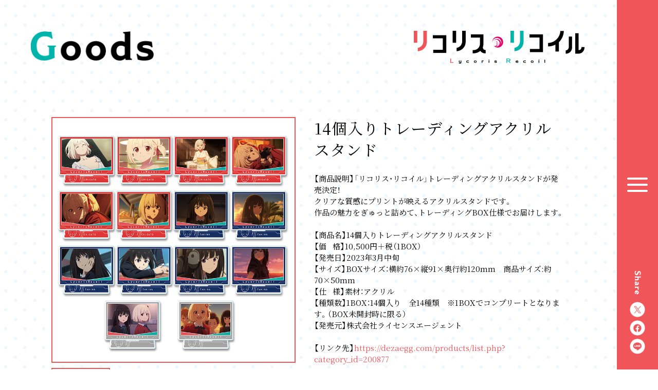

--- FILE ---
content_type: text/html
request_url: https://lycoris-recoil.com/goods/?item_id=7442
body_size: 3861
content:
                                                                                                                                                      
                   <!DOCTYPE html>
<html lang="ja">
<head prefix="og: http://ogp.me/ns# fb: http://ogp.me/ns/fb# article: http://ogp.me/ns/article#">
<!-- Google Tag Manager -->
<script>(function(w,d,s,l,i){w[l]=w[l]||[];w[l].push({'gtm.start':
new Date().getTime(),event:'gtm.js'});var f=d.getElementsByTagName(s)[0],
j=d.createElement(s),dl=l!='dataLayer'?'&l='+l:'';j.async=true;j.src=
'https://www.googletagmanager.com/gtm.js?id='+i+dl;f.parentNode.insertBefore(j,f);
})(window,document,'script','dataLayer','GTM-N95WFZP');</script>
<!-- End Google Tag Manager -->
  <meta charset="UTF-8">
  
<meta name="viewport" content="width=device-width">
<meta name="robots" content="ALL"><!-- noindex,nofollow -->
<!--[if IE]>
<meta http-equiv="X-UA-Compatible" content="IE=edge"><![endif]-->
  
<title>14個入りトレーディングアクリルスタンド - GOODS | オリジナルTVアニメーション「リコリス・リコイル」公式サイト</title>

        <meta name="keywords" content="足立慎吾,アサウラ,いみぎむる,A-1 Pictures,リコリコ,リコリス・リコイル,オリジナルアニメ,安済知佳,若山詩音,小清水亜美,久野美咲,さかき孝輔">
        <meta name="description" content="14個入りトレーディングアクリルスタンド">
        <meta property="og:url" content="https://lycoris-recoil.com/goods/?item_id=7442">
        <meta property="og:title" content="オリジナルTVアニメーション「リコリス・リコイル」公式サイト | GOODS">
        <meta property="og:description" content="14個入りトレーディングアクリルスタンド">
        <meta property="og:type" content="website">
        <meta property="og:image" content="https://lycoris-recoil.com/goods/SYS/CONTENTS/goods_7442_main">
        <meta property="og:site:name" content="オリジナルTVアニメーション「リコリス・リコイル」公式サイト">
        <meta property="og:locale" content="ja_JP">
        <meta name="twitter:card" content="summary_large_image">
        <meta name="twitter:image" content="https://lycoris-recoil.com/ogp4.png">
  
<meta name="theme-color" content="#ffffff">
<meta name="apple-mobile-web-app-status-bar-style" content="black">
<meta name="apple-mobile-web-app-capable" content="no">
<meta name="mobile-web-app-capable" content="no">
<link rel="canonical" href="https://lycoris-recoil.com/goods/?item_id=7442">
<link rel="icon" type="image/x-icon" href="/favicon.ico">

<script async src="/assets/js/vender/picturefill.min.js"></script>  <link rel="preconnect" href="https://fonts.googleapis.com">
<link rel="preconnect" href="https://fonts.gstatic.com" crossorigin>
<link href="https://fonts.googleapis.com/css2?family=Noto+Sans+JP:wght@400;500;700&family=Noto+Serif+JP:wght@400;500;700&display=swap" rel="stylesheet">
<link rel="stylesheet" href="https://cdn.jsdelivr.net/npm/yakuhanjp@3.4.1/dist/css/yakuhanmp-noto.min.css">
<link rel="stylesheet" href="/assets/css/lyco_reco.common.css">  <link rel="stylesheet" href="/assets/css/lyco_reco.in.css">
  <link rel="stylesheet" href="/assets/css/lyco_reco.goods.css">
</head>
<body>
<!-- Google Tag Manager (noscript) -->
<noscript><iframe src="https://www.googletagmanager.com/ns.html?id=GTM-N95WFZP"
height="0" width="0" style="display:none;visibility:hidden"></iframe></noscript>
<!-- End Google Tag Manager (noscript) -->
<div class="l-wrap js-wrap">
  <div class="l-wrap__loader">
  <div class="c-loader">
    <span class="c-loader__item"></span>
    <span class="c-loader__item"></span>
    <span class="c-loader__item"></span>
    <span class="c-loader__item"></span>
    <span class="c-loader__item"></span>
  </div>
</div><div class="l-wrap__cover">
  <div class="p-cursor js-cursor">
    <div class="p-cursor__bg js-cursor-bg">
      <div class="p-cursor__bg-cover"></div>
    </div>
  </div>
</div>  <div class="l-wrap__container">
        <header class="l-header js-header">
  <div class="l-header__bg"></div>
  <div class="l-header__container">
    <div class="l-header__brand">
      <div class="l-header__brand-img"><img src="/assets/img/common/logo.png" alt="リコリス・リコイル"></div>
    </div>
    <div class="l-header__nav">
      <div class="l-header_nav">
        <ul class="l-header_nav__list">
          <li class="l-header_nav__list-item">
            <a href="/" class="l-header_nav__link">
              <div class="l-header_nav__link-text"><img src="/assets/img/common/m_top.png" alt="Top"></div>
            </a>
          </li>
          <li class="l-header_nav__list-item">
            <a href="/news/" class="l-header_nav__link">
              <div class="l-header_nav__link-text"><img src="/assets/img/common/m_news.png" alt="News"></div>
            </a>
          </li>
          <li class="l-header_nav__list-item">
            <a href="/onair/" class="l-header_nav__link">
              <div class="l-header_nav__link-text"><img src="/assets/img/common/m_onair.png" alt="OnAir"></div>
            </a>
          </li>
          <li class="l-header_nav__list-item">
            <a href="/staffcast/" class="l-header_nav__link">
              <div class="l-header_nav__link-text"><img src="/assets/img/common/m_staffcast.png" alt="Staff&Cast"></div>
            </a>
          </li>
          <li class="l-header_nav__list-item">
            <a href="/music/" class="l-header_nav__link">
              <div class="l-header_nav__link-text"><img src="/assets/img/common/m_music.png" alt="Music"></div>
            </a>
          </li>
          <li class="l-header_nav__list-item">
            <a href="/story/" class="l-header_nav__link">
              <div class="l-header_nav__link-text"><img src="/assets/img/common/m_story.png" alt="Story"></div>
            </a>
          </li>
          <li class="l-header_nav__list-item">
            <a href="/character/" class="l-header_nav__link">
              <div class="l-header_nav__link-text"><img src="/assets/img/common/m_character.png" alt="Character"></div>
            </a>
          </li>
          <li class="l-header_nav__list-item">
            <a href="/movie/" class="l-header_nav__link">
              <div class="l-header_nav__link-text"><img src="/assets/img/common/m_movie.png" alt="Movie"></div>
            </a>
          </li>
          <li class="l-header_nav__list-item">
            <a href="/bddvd/" class="l-header_nav__link">
              <div class="l-header_nav__link-text"><img src="/assets/img/common/m_bddvd.png" alt="Blu-ray&DVD"></div>
            </a>
          </li>
          <li class="l-header_nav__list-item">
            <a href="https://note.com/lyco_reco/membership/join" class="l-header_nav__link" target="_blank" rel="noopener noreferrer">
              <div class="l-header_nav__link-text"><img src="/assets/img/common/m_radio.png" alt="Radio"></div>
            </a>
          </li>
          <li class="l-header_nav__list-item">
            <a href="/goods/" class="l-header_nav__link">
              <div class="l-header_nav__link-text"><img src="/assets/img/common/m_goods.png" alt="Goods"></div>
            </a>
          </li>
          <li class="l-header_nav__list-item">
            <a href="/bddvd/event.html" class="l-header_nav__link">
              <div class="l-header_nav__link-text"><img src="/assets/img/common/m_event.png" alt="Event"></div>
            </a>
          </li>
          <li class="l-header_nav__list-item">
            <a href="/special/" class="l-header_nav__link">
              <div class="l-header_nav__link-text"><img src="/assets/img/common/m_special.png" alt="Special"></div>
            </a>
          </li>
          <li class="l-header_nav__list-item">
            <a href="/shortmovie/" class="l-header_nav__link">
              <div class="l-header_nav__link-text"><img src="/assets/img/common/m_shortmovie.png" alt="Short movie"></div>
            </a>
          </li>
        </ul>
      </div>
    </div>
  </div>
</header>
<div class="l-header_share">
  <div class="l-header_share__header">
    <div class="l-header_share__title"><img src="/assets/img/common/share_txt.png" alt="Share"></div>
  </div>
  <div class="l-header_share__inner">
    <ul class="l-header_share__list">
      <li class="l-header_share__list-item">
        <a href="https://twitter.com/intent/tweet?text=2022%E5%B9%B47%E6%9C%88%E6%94%BE%E9%80%81%E9%96%8B%E5%A7%8B%20%E3%82%AA%E3%83%AA%E3%82%B8%E3%83%8A%E3%83%ABTV%E3%82%A2%E3%83%8B%E3%83%A1%E3%83%BC%E3%82%B7%E3%83%A7%E3%83%B3%E3%80%8C%E3%83%AA%E3%82%B3%E3%83%AA%E3%82%B9%E3%83%BB%E3%83%AA%E3%82%B3%E3%82%A4%E3%83%AB%E3%80%8D%E5%85%AC%E5%BC%8F%E3%82%B5%E3%82%A4%E3%83%88%EF%BC%9Ahttps%3A%2F%2Flycoris-recoil.com%2F" target="_blank" rel="noopener noreferrer" class="l-header_share__link">
          <picture>
            <source srcset="/assets/img/common/share_tw_sp.png" media="(max-width: 960px)">
            <img src="/assets/img/common/share_tw_pc.png" alt="Twitter">
          </picture>
        </a>
      </li>
      <li class="l-header_share__list-item">
        <a href="https://www.facebook.com/sharer.php?u=https%3A%2F%2Flycoris-recoil.com%2F" target="_blank" rel="noopener noreferrer" class="l-header_share__link">
          <picture>
            <source srcset="/assets/img/common/share_fb_sp.png" media="(max-width: 960px)">
            <img src="/assets/img/common/share_fb_pc.png" alt="facebook">
          </picture>
        </a>
      </li>
      <li class="l-header_share__list-item">
        <a href="https://social-plugins.line.me/lineit/share?url=https%3A%2F%2Flycoris-recoil.com%2F" target="_blank" rel="noopener noreferrer" class="l-header_share__link">
          <picture>
            <source srcset="/assets/img/common/share_line_sp.png" media="(max-width: 960px)">
            <img src="/assets/img/common/share_line_pc.png" alt="LINE">
          </picture>
        </a>
      </li>
    </ul>
  </div>
</div>

<div class="l-header_menu js-menu">

  <div class="l-header_menu__inner">
    <div class="l-header_menu__in">
      <div class="l-header_menu__open">
          <span class="l-header_menu__open-item -item1">
            <span class="l-header_menu__open-deco">
            </span>
          </span>
        <span class="l-header_menu__open-item -item2">
            <span class="l-header_menu__open-deco"></span>
          </span>
        <span class="l-header_menu__open-item -item3">
            <span class="l-header_menu__open-deco"></span>
          </span>
      </div>
      <div class="l-header_menu__close">
        <span class="l-header_menu__close-item -item1"><span class="l-header_menu__close-deco"></span></span>
        <span class="l-header_menu__close-item -item2"><span class="l-header_menu__close-deco"></span></span>
      </div>

    </div>
  </div>
</div>        <div class="l-wrap__inner" data-scroll-container>

            <main class="l-main" data-scroll-section>

        <div class="l-in">
          <div class="l-in__container">
            <div class="l-in__header">
              <div class="l-in__brand"><a href="/" class="l-in__brand-link"><img src="/assets/img/common/logo.png" alt="リコリス・リコイル"></a></div>
              <h2 class="l-in__title"><img src="/assets/img/goods/ttl_goods.png" alt="Goods"></h2>
            </div>
            <div class="l-in__inner">

              <div class="p-goods">
                <div class="p-goods__container">
                
                  <div class="l-section p-goods">
                      <div class="p-goods_detail">
                        <div class="p-goods_detail__img js-load_item--pc js-load_item--vertical">
                          <div class="p-goods_detail__img--main js-img" data-modal="template">
                            <figure></figure><template></template>
                          </div>
                          <ul class="p-goods_detail__img--thumb">
                                                        <li class="p-goods_detail__img--thumb_item js-thumb" data-img="SYS/CONTENTS/goods_7442_main">
                              <div class="p-goods_detail__img--thumb_inner"><figure style="background-image: url(SYS/CONTENTS/goods_7442_main)"></figure></div>
                            </li>
                                                      </ul>
                        </div>
                        <div class="p-goods_detail__info">
                          <div class="p-goods_detail__info--name">14個入りトレーディングアクリルスタンド</div>
                          <div class="p-goods_detail__info--description">【商品説明】「リコリス・リコイル」トレーディングアクリルスタンドが発売決定！<br>クリアな質感にプリントが映えるアクリルスタンドです。<br>作品の魅力をぎゅっと詰めて、トレーディングBOX仕様でお届けします。<br><br>【商品名】14個入りトレーディングアクリルスタンド<br>【価   格】10,500円＋税（1BOX）<br>【発売日】2023年3月中旬<br>【サイズ】BOXサイズ：横約76×縦91×奥行約120mm　商品サイズ:約70×50mm<br>【仕   様】素材：アクリル<br>【種類数】1BOX：14個入り　全14種類　※1BOXでコンプリートとなります。（BOX未開封時に限る）<br>【発売元】株式会社ライセンスエージェント<br><br>【リンク先】<a href="https://dezaegg.com/products/list.php?category_id=200877" target="_blank" title="">https://dezaegg.com/products/list.php?category_id=200877</a><br></div>
                        </div>
                      </div>
                    </div>
                    
                    <div class="p-goods_foot p-goods_foot--detail js-load_item--pc js-load_item--vertical">
                      <div class="c-pagination">
                                                <div class="c-pagination_arrow c-pagination_arrow__prev c-pagination_arrow__next c-theme_before">
                          <a href="./?item_id=7443" class="c-theme_color "><img src="/assets/img/common/btn_prev.png" alt=""></a>
                        </div>
                                                <div class="c-pagination_back c-theme_before">
                          <a href="./" class="c-theme_color">goods list</a>
                        </div>
                                                <div class="c-pagination_arrow c-pagination_arrow__next c-theme_before">
                          <a href="./?item_id=7441" class="c-theme_color"><img src="/assets/img/common/btn_next.png" alt=""></a>
                        </div>
                                              </div>
                    </div>
                  

                </div>
              </div>

            </div>
          </div>
        </div>

      </main>
      
            <footer class="l-footer" data-scroll-section>
  <div class="l-footer__container">
    <div class="l-footer__bnr">

      <div class="l-footer_bnr">
        <div class="l-footer_bnr__inner js-footer-bnr">
          
  <ul class="l-footer_bnr__list js-footer-bnr-list">
    <li class="l-footer_bnr__list-item js-footer-bnr-item border">
      <a href="/radio/" class="l-footer_bnr__link js-hov"><img src="/assets/img/banner/bnr_radio.jpg" alt="ラジオ"></a>
    </li>
    <li class="l-footer_bnr__list-item js-footer-bnr-item border">
      <a href="/cafe_lyco_reco/stamp2/" class="l-footer_bnr__link js-hov"><img src="/assets/img/banner/bnr_stamp2.jpg" alt="復活！喫茶リコリコスタンプカード"></a>
    </li>
    <li class="l-footer_bnr__list-item js-footer-bnr-item border">
      <a href="/cafe_lyco_reco/exam/" class="l-footer_bnr__link js-hov" target="_blank" rel="noopener noreferrer"><img src="/assets/img/banner/bnr_exam.jpg" alt="アルバイト採用試験"></a>
    </li>
    <li class="l-footer_bnr__list-item js-footer-bnr-item border">
      <a href="/cafe_lyco_reco/onayami/" class="l-footer_bnr__link js-hov" target="_blank" rel="noopener noreferrer"><img src="/assets/img/banner/bnr_onayami.jpg" alt="お悩みを相談する"></a>
    </li>
    <li class="l-footer_bnr__list-item js-footer-bnr-item border">
      <a href="/shortmovie/" class="l-footer_bnr__link js-hov" target="_blank" rel="noopener noreferrer"><img src="/assets/img/banner/bnr_shortmovie.jpg" alt="shortmovie"></a>
    </li>
        <li class="l-footer_bnr__list-item js-footer-bnr-item">
      <a href="/event/" class="l-footer_bnr__link js-hov"><img src="/assets/img/banner/bnr_event.jpg" alt="喫茶リコリコプレゼンツ アフターパーリィ！Tomorrow is another day."></a>
    </li>
    <li class="l-footer_bnr__list-item js-footer-bnr-item">
      <a href="https://twitter.com/lycoris_recoil" target="_blank" rel="noopener noreferrer" class="l-footer_bnr__link js-hov"><img src="/assets/img/banner/bnr_official_tw.jpg" alt="公式Twitter"></a>
    </li>
    <li class="l-footer_bnr__list-item js-footer-bnr-item">
      <a href="/cafe_lyco_reco/" target="_blank" rel="noopener noreferrer" class="l-footer_bnr__link js-hov"><img src="/assets/img/banner/bnr_cafe.jpg" alt="喫茶リコリコ"></a>
    </li>
  </ul>
        </div>
        <div class="l-footer_bnr__footer">
          <ul class="l-footer_bnr__pagination js-footer-bnr-pagination"></ul>
        </div>
      </div>

    </div>
    <div class="l-footer__share">

      <div class="l-footer_share">
        <div class="l-footer_share__inner">
          <ul class="l-footer_share__list">
            <li class="l-footer_share__list-item">
              <a href="https://twitter.com/intent/tweet?text=2022%E5%B9%B47%E6%9C%88%E6%94%BE%E9%80%81%E9%96%8B%E5%A7%8B%20%E3%82%AA%E3%83%AA%E3%82%B8%E3%83%8A%E3%83%ABTV%E3%82%A2%E3%83%8B%E3%83%A1%E3%83%BC%E3%82%B7%E3%83%A7%E3%83%B3%E3%80%8C%E3%83%AA%E3%82%B3%E3%83%AA%E3%82%B9%E3%83%BB%E3%83%AA%E3%82%B3%E3%82%A4%E3%83%AB%E3%80%8D%E5%85%AC%E5%BC%8F%E3%82%B5%E3%82%A4%E3%83%88%EF%BC%9Ahttps%3A%2F%2Flycoris-recoil.com%2F" target="_blank" rel="noopener noreferrer" class="l-footer_share__link">
                <picture>
                  <source srcset="/assets/img/common/share_tw_sp.png" media="(max-width: 960px)">
                  <img src="/assets/img/common/share_tw_pc.png" alt="Twitter">
                </picture>
              </a>
            </li>
            <li class="l-footer_share__list-item">
              <a href="https://www.facebook.com/sharer.php?u=https%3A%2F%2Flycoris-recoil.com%2F" target="_blank" rel="noopener noreferrer" class="l-footer_share__link">
                <picture>
                  <source srcset="/assets/img/common/share_fb_sp.png" media="(max-width: 960px)">
                  <img src="/assets/img/common/share_fb_pc.png" alt="facebook">
                </picture>
              </a>
            </li>
            <li class="l-footer_share__list-item">
              <a href="https://social-plugins.line.me/lineit/share?url=https%3A%2F%2Flycoris-recoil.com%2F" target="_blank" rel="noopener noreferrer" class="l-footer_share__link">
                <picture>
                  <source srcset="/assets/img/common/share_line_sp.png" media="(max-width: 960px)">
                  <img src="/assets/img/common/share_line_pc.png" alt="LINE">
                </picture>
              </a>
            </li>
          </ul>
        </div>
      </div>

    </div>

    <div class="l-footer__link">
      <div class="l-footer_link">
        <ul class="l-footer_link__list">
          <li class="l-footer_link__list-item">
            <a class="l-footer_link__text" href="https://www.aniplex.co.jp/support/user.html" target="_blank" rel="noopener noreferrer">CONTACT</a>
          </li>
          <li class="l-footer_link__list-item">
            <a class="l-footer_link__text" href="https://www.aniplex.co.jp/help/site.html" target="_blank" rel="noopener noreferrer">COPYRIGHTS</a>
          </li>
          <li class="l-footer_link__list-item">
            <a class="l-footer_link__text" href="https://www.aniplex.co.jp/" target="_blank" rel="noopener noreferrer">ANIPLEX</a>
          </li>
        </ul>

      </div>
    </div>
    <div class="l-footer__legal">
      <div class="l-footer__legal-text">このサイトに記載されている一切の文書・図版・写真等を、手段や形態を問わず・複製・転載することを禁じます。</div>
      <div class="l-footer__legal-copy">&copy;Spider Lily／アニプレックス・ABCアニメーション・BS11</div>
    </div>
    <div class="l-footer__pagetop" data-anchor="top">
      <div class="l-footer__pagetop-img">
        <img src="/assets/img/common/pagetop.png" alt="PAGE TOP">
      </div>
    </div>
  </div>
</footer>      
    </div>

  </div>
</div>
<script src="https://www.aniplex.co.jp/js/aniplex.imgdownload.min.js"></script>
<script async src="//www.youtube.com/iframe_api"></script>

<script src="//code.jquery.com/jquery-3.3.1.min.js"></script>
<script>window.jQuery || document.write('<script src="/assets/js/vender/jquery-3.3.1.min.js"><\/script>');</script>
<script src="/assets/js/vender/jquery.easing.1.3.js"></script>
<script src="/assets/js/vender/js-modal-module.js"></script>
<script src="/assets/js/vender/swiper.min.js"></script>
<script src="/assets/js/vender/polyfill.min.js"></script>
<script src="/assets/js/vender/babel-polyfill.min.js"></script>
<script src="/assets/js/vender/locomotive-scroll.min.js"></script>

<script src="/assets/js/lyco_reco.common.js"></script><script src="/assets/js/lyco_reco.goods.js"></script>
</body>
</html>

--- FILE ---
content_type: text/css
request_url: https://lycoris-recoil.com/assets/css/lyco_reco.common.css
body_size: 6368
content:
@charset "UTF-8";
html.has-scroll-smooth {
  overflow: hidden;
}

html.has-scroll-dragging {
  -webkit-user-select: none;
  -moz-user-select: none;
  -ms-user-select: none;
  user-select: none;
}

.has-scroll-smooth body {
  overflow: hidden;
}

.has-scroll-smooth [data-scroll-container] {
  min-height: 100vh;
}

.c-scrollbar {
  display: block;
  position: absolute;
  top: 0;
  right: 85px;
  -webkit-transform-origin: right center;
  transform-origin: right center;
  opacity: 0;
  z-index: 10;
  -webkit-transition: opacity 0.3s, -webkit-transform 0.3s;
  transition: opacity 0.3s, -webkit-transform 0.3s;
  transition: transform 0.3s, opacity 0.3s;
  transition: transform 0.3s, opacity 0.3s, -webkit-transform 0.3s;
  width: 5px;
  height: 100%;
}

.c-scrollbar:hover, .has-scroll-scrolling .c-scrollbar, .has-scroll-dragging .c-scrollbar {
  opacity: 1;
}

.c-scrollbar.is-hide {
  opacity: 0 !important;
}

.c-scrollbar_thumb {
  display: block;
  position: absolute;
  top: 0;
  right: 0;
  -webkit-transition: background 0.85s cubic-bezier(0.25, 1, 0.5, 1);
  transition: background 0.85s cubic-bezier(0.25, 1, 0.5, 1);
  cursor: -webkit-grab;
  cursor: grab;
  border-radius: 100px;
  background: #f0555a;
  width: 5px;
}

.has-scroll-dragging .c-scrollbar_thumb {
  cursor: -webkit-grabbing;
  cursor: grabbing;
}

.u-color-red {
  color: #f0555a;
}

.u-color-blue {
  color: #2a96fa;
}

.u-color-yellow {
  color: #ffe76c;
}

.u-color-green {
  color: #00b4aa;
}

.u-color-purple {
  color: #7a5668;
}

@-webkit-keyframes pyoko {
  0% {
    -webkit-transform: translateY(0);
    transform: translateY(0);
  }
  50% {
    -webkit-transform: translateY(-5px);
    transform: translateY(-5px);
  }
  100% {
    -webkit-transform: translateY(0);
    transform: translateY(0);
  }
}

@keyframes pyoko {
  0% {
    -webkit-transform: translateY(0);
    transform: translateY(0);
  }
  50% {
    -webkit-transform: translateY(-5px);
    transform: translateY(-5px);
  }
  100% {
    -webkit-transform: translateY(0);
    transform: translateY(0);
  }
}

@-webkit-keyframes pyoko2 {
  0% {
    -webkit-transform: translateY(0);
    transform: translateY(0);
  }
  50% {
    -webkit-transform: translateY(-10px);
    transform: translateY(-10px);
  }
  100% {
    -webkit-transform: translateY(0);
    transform: translateY(0);
  }
}

@keyframes pyoko2 {
  0% {
    -webkit-transform: translateY(0);
    transform: translateY(0);
  }
  50% {
    -webkit-transform: translateY(-10px);
    transform: translateY(-10px);
  }
  100% {
    -webkit-transform: translateY(0);
    transform: translateY(0);
  }
}

@-webkit-keyframes loader {
  0% {
    top: 0;
  }
  5% {
    top: 4px;
    -webkit-filter: blur(0.1px);
    filter: blur(0.1px);
    margin-left: -2px;
    width: 24px;
    height: 16px;
  }
  10% {
    top: 4px;
    -webkit-filter: blur(0.1px);
    filter: blur(0.1px);
    margin-left: -1px;
    width: 22px;
    height: 18px;
  }
  15% {
    top: -17px;
    -webkit-filter: blur(0.3px);
    filter: blur(0.3px);
    margin-left: 1px;
    width: 18px;
    height: 22px;
  }
  22% {
    top: -34px;
    -webkit-filter: blur(0.2px);
    filter: blur(0.2px);
    margin-left: 0;
    width: 20px;
    height: 20px;
  }
  29% {
    top: -17px;
    -webkit-filter: blur(0.3px);
    filter: blur(0.3px);
    margin-left: 1px;
    width: 18px;
    height: 22px;
  }
  34% {
    top: 0;
    -webkit-filter: blur(0.2px);
    filter: blur(0.2px);
    margin-left: 1px;
    width: 18px;
    height: 22px;
  }
  40% {
    top: 4px;
    -webkit-filter: blur(0.1px);
    filter: blur(0.1px);
    margin-left: -1px;
    width: 22px;
    height: 18px;
  }
  43% {
    top: 0;
    -webkit-filter: blur(0px);
    filter: blur(0px);
    margin-left: 0;
    width: 20px;
    height: 20px;
  }
  100% {
    top: 0;
    margin-left: 0;
  }
}

@keyframes loader {
  0% {
    top: 0;
  }
  5% {
    top: 4px;
    -webkit-filter: blur(0.1px);
    filter: blur(0.1px);
    margin-left: -2px;
    width: 24px;
    height: 16px;
  }
  10% {
    top: 4px;
    -webkit-filter: blur(0.1px);
    filter: blur(0.1px);
    margin-left: -1px;
    width: 22px;
    height: 18px;
  }
  15% {
    top: -17px;
    -webkit-filter: blur(0.3px);
    filter: blur(0.3px);
    margin-left: 1px;
    width: 18px;
    height: 22px;
  }
  22% {
    top: -34px;
    -webkit-filter: blur(0.2px);
    filter: blur(0.2px);
    margin-left: 0;
    width: 20px;
    height: 20px;
  }
  29% {
    top: -17px;
    -webkit-filter: blur(0.3px);
    filter: blur(0.3px);
    margin-left: 1px;
    width: 18px;
    height: 22px;
  }
  34% {
    top: 0;
    -webkit-filter: blur(0.2px);
    filter: blur(0.2px);
    margin-left: 1px;
    width: 18px;
    height: 22px;
  }
  40% {
    top: 4px;
    -webkit-filter: blur(0.1px);
    filter: blur(0.1px);
    margin-left: -1px;
    width: 22px;
    height: 18px;
  }
  43% {
    top: 0;
    -webkit-filter: blur(0px);
    filter: blur(0px);
    margin-left: 0;
    width: 20px;
    height: 20px;
  }
  100% {
    top: 0;
    margin-left: 0;
  }
}

[data-modal] {
  cursor: pointer;
}

template {
  display: none;
}

.m-modal {
  position: fixed;
  top: 0;
  left: 0;
  visibility: hidden;
  opacity: 0;
  z-index: 2000;
  -webkit-transition: all 0.8s cubic-bezier(0.5, 1, 0.89, 1) 0s;
  transition: all 0.8s cubic-bezier(0.5, 1, 0.89, 1) 0s;
  width: 100vw;
  height: 100%;
  overflow: auto;
  -ms-scroll-chaining: none;
  overscroll-behavior: none;
  -ms-touch-action: none;
  touch-action: none;
  pointer-events: none;
}

.m-modal.is-open {
  visibility: visible;
  opacity: 1;
  -webkit-transition: all 0.8s cubic-bezier(0.5, 1, 0.89, 1);
  transition: all 0.8s cubic-bezier(0.5, 1, 0.89, 1);
  -ms-touch-action: auto;
  touch-action: auto;
  pointer-events: auto;
}

.m-modal.is-load-start {
  visibility: visible;
  opacity: 1;
  -webkit-transition: all 0s cubic-bezier(0.5, 1, 0.89, 1);
  transition: all 0s cubic-bezier(0.5, 1, 0.89, 1);
  -ms-touch-action: auto;
  touch-action: auto;
  pointer-events: auto;
}

.m-modal.is-close {
  visibility: hidden;
  opacity: 0;
  -webkit-transition: all 0.4s cubic-bezier(0.5, 1, 0.89, 1) 0s;
  transition: all 0.4s cubic-bezier(0.5, 1, 0.89, 1) 0s;
  -ms-touch-action: none;
  touch-action: none;
  pointer-events: none;
}

.m-modal::before {
  display: block;
  position: fixed;
  top: 0;
  left: 0;
  opacity: 1;
  z-index: -1;
  -webkit-clip-path: circle(0% at 50% 50%);
  clip-path: circle(0% at 50% 50%);
  -webkit-transition: -webkit-clip-path 0s linear 1s;
  transition: -webkit-clip-path 0s linear 1s;
  transition: clip-path 0s linear 1s;
  transition: clip-path 0s linear 1s, -webkit-clip-path 0s linear 1s;
  width: 100%;
  height: 100%;
  content: "";
}

.is-modal-open .m-modal::before {
  -webkit-clip-path: circle(100% at 50% 50%);
  clip-path: circle(100% at 50% 50%);
  -webkit-transition: -webkit-clip-path 1s cubic-bezier(0.5, 1, 0.89, 1);
  transition: -webkit-clip-path 1s cubic-bezier(0.5, 1, 0.89, 1);
  transition: clip-path 1s cubic-bezier(0.5, 1, 0.89, 1);
  transition: clip-path 1s cubic-bezier(0.5, 1, 0.89, 1), -webkit-clip-path 1s cubic-bezier(0.5, 1, 0.89, 1);
}

.is-safari .m-modal::before {
  -webkit-clip-path: circle(100% at 50% 50%);
  clip-path: circle(100% at 50% 50%);
}

.m-modal__bg {
  position: fixed;
  top: 0;
  left: 0;
  cursor: pointer;
  background: #fff;
  width: 100%;
  height: 100%;
}

.m-modal__content {
  position: fixed;
  top: 50%;
  left: 50%;
  -webkit-transform: translate(-50%, -50%);
  transform: translate(-50%, -50%);
  width: 90%;
  max-width: 1000px;
  height: auto;
  font-size: 0;
  text-align: center;
}

.m-modal__content .vjs-big-play-button {
  background: #00b4aa !important;
}

[data-modal-type="img"] .m-modal__content {
  max-width: 900px;
}

[data-modal-type="youtube"] .m-modal__content {
  max-width: 124.439vh;
}

.is-modal-overflow-prep .m-modal__content {
  position: relative;
  top: auto;
  left: auto;
  -webkit-transform: none;
  transform: none;
  margin: 160px auto;
}

.m-modal__content > * {
  width: 100%;
  height: auto;
}

.m-modal__content > * img {
  -webkit-backface-visibility: hidden;
  backface-visibility: hidden;
  margin: 0 auto;
}

.m-modal__content-bg {
  position: fixed;
  top: 0;
  left: 0;
  cursor: pointer;
  width: 100%;
  height: 100%;
}

.m-modal__close {
  display: block;
  position: fixed;
  top: 50px;
  right: 50px;
  opacity: 0;
  -webkit-transition: opacity 0s linear 1s;
  transition: opacity 0s linear 1s;
  cursor: pointer;
  width: 30px;
  height: 30px;
}

.is-modal-open .m-modal__close {
  opacity: 1;
  -webkit-transition: opacity 1.2s cubic-bezier(0.25, 1, 0.5, 1) 0.6s;
  transition: opacity 1.2s cubic-bezier(0.25, 1, 0.5, 1) 0.6s;
}

.m-modal__close::before {
  display: block;
  position: absolute;
  top: 50%;
  left: 50%;
  -webkit-transform: translate(-50%, -50%);
  transform: translate(-50%, -50%);
  border-radius: 50%;
  background: #00b4aa;
  width: 70px;
  height: 70px;
  content: "";
}

.m-modal__close-in {
  display: block;
  position: absolute;
  top: 0;
  left: 0;
  width: 100%;
  height: 100%;
}

.m-modal__close-in::before {
  display: block;
  position: absolute;
  top: 50%;
  left: 50%;
  -webkit-transform: translate(-50%, -50%) rotate(45deg);
  transform: translate(-50%, -50%) rotate(45deg);
  border-radius: 200px;
  background: #fff;
  width: 133%;
  height: 4px;
  content: "";
}

.m-modal__close-in::after {
  display: block;
  position: absolute;
  top: 50%;
  left: 50%;
  -webkit-transform: translate(-50%, -50%) rotate(-45deg);
  transform: translate(-50%, -50%) rotate(-45deg);
  border-radius: 200px;
  background: #fff;
  width: 133%;
  height: 4px;
  content: "";
}

/*
html5doctor.com Reset Stylesheet
v1.6.1
Last Updated: 2010-09-17
Author: Richard Clark - http://richclarkdesign.com
Twitter: @rich_clark
*/
html, body, div, span, object, iframe,
h1, h2, h3, h4, h5, h6, p, blockquote, pre,
abbr, address, cite, code,
del, dfn, em, img, ins, kbd, q, samp,
small, strong, sub, sup, var,
b, i,
dl, dt, dd, ol, ul, li,
fieldset, form, label, legend,
table, caption, tbody, tfoot, thead, tr, th, td,
article, aside, canvas, details, figcaption, figure,
footer, header, hgroup, menu, nav, section, summary,
time, mark, audio, video {
  vertical-align: baseline;
  margin: 0;
  outline: 0;
  border: 0;
  background: transparent;
  padding: 0;
  font-size: 100%;
}

body {
  line-height: 1;
}

article, aside, details, figcaption, figure,
footer, header, hgroup, menu, nav, section {
  display: block;
}

nav ul {
  list-style: none;
}

blockquote, q {
  quotes: none;
}

blockquote:before, blockquote:after,
q:before, q:after {
  content: '';
  content: none;
}

a {
  vertical-align: baseline;
  margin: 0;
  background: transparent;
  padding: 0;
  font-size: 100%;
}

/* change colours to suit your needs */
ins {
  background-color: #ff9;
  color: #000;
  text-decoration: none;
}

/* change colours to suit your needs */
mark {
  background-color: #ff9;
  color: #000;
  font-style: italic;
  font-weight: bold;
}

del {
  text-decoration: line-through;
}

abbr[title], dfn[title] {
  cursor: help;
  border-bottom: 1px dotted;
}

table {
  border-collapse: collapse;
  border-spacing: 0;
}

/* change border colour to suit your needs */
hr {
  display: block;
  margin: 1em 0;
  border: 0;
  border-top: 1px solid #cccccc;
  padding: 0;
  height: 1px;
}

input, select {
  vertical-align: middle;
}

html {
  width: 100%;
  overflow: hidden;
  font-size: 62.5%;
}

html[data-ua="sp"], html[data-ua="tablet"] {
  overflow: auto;
}

*::before, *::after {
  -webkit-box-sizing: border-box;
  box-sizing: border-box;
}

body {
  -webkit-text-size-adjust: 100%;
  -moz-text-size-adjust: 100%;
  -ms-text-size-adjust: 100%;
  text-size-adjust: 100%;
  -webkit-font-feature-settings: 'palt';
  font-feature-settings: 'palt';
  -webkit-font-smoothing: antialiased;
  -moz-osx-font-smoothing: grayscale;
  word-wrap: break-word;
  background: #fff;
  overflow: hidden;
  color: #000;
  font-size: 16px;
  font-size: 1.6rem;
  line-height: 1.3;
  font-family: YakuHanMP_Noto, 'Noto Serif JP', "游明朝", "YuMincho", "ヒラギノ明朝 ProN W3", "Hiragino Mincho ProN", "HG明朝E", "ＭＳ 明朝", "ＭＳ Ｐ明朝", "Noto Serif JP", serif;
  letter-spacing: 0.85px;
  letter-spacing: .085rem;
}

a {
  color: #000;
  text-decoration: none;
}

.clearfix:after {
  display: block;
  clear: both;
  visibility: hidden;
  height: 0;
  content: ' . ';
}

* {
  -webkit-box-sizing: border-box;
  box-sizing: border-box;
}

button, input, select, textarea {
  background-color: transparent;
  min-height: 1.5em;
}

input[type="submit"], input[type="reset"] {
  cursor: pointer;
}

input:-webkit-autofill {
  -webkit-box-shadow: 0 0 0px 1000px transparent inset;
}

a[href^=' tel '] {
  display: inline-block;
  color: inherit;
}

ol, ul {
  list-style: none;
}

.is-narrow {
  display: none !important;
}

.is-narrow-inline {
  display: none !important;
}

img {
  display: block;
  vertical-align: middle;
  max-width: 100%;
  height: auto;
}

img::-moz-selection {
  background: none;
}

img::selection {
  background: none;
}

[data-prefix]::before {
  content: attr(data-prefix);
}

[data-suffix]::after {
  content: attr(data-suffix);
}

/* ====================
Layout
 ==================== */
body {
  cursor: progress;
}

body.is-load, body.is-op {
  cursor: default;
}

.l-wrap {
  position: relative;
  margin: 0 auto;
  width: 100%;
}

.l-wrap__loader {
  position: fixed;
  top: 50%;
  left: 50%;
  -webkit-transform: translate(-50%, -50%);
  transform: translate(-50%, -50%);
  opacity: 1;
  z-index: 20;
  pointer-events: none;
}

.is-load .l-wrap__loader,
.is-op .l-wrap__loader {
  opacity: 0;
  -webkit-transition: opacity 1.2s cubic-bezier(0.5, 1, 0.89, 1);
  transition: opacity 1.2s cubic-bezier(0.5, 1, 0.89, 1);
}

.l-wrap__container {
  position: relative;
  opacity: 0;
  margin: 0 auto;
  width: 100%;
  overflow: hidden;
}

.is-load .l-wrap__container {
  opacity: 1;
  -webkit-transition: opacity 1s cubic-bezier(0.65, 0, 0.35, 1);
  transition: opacity 1s cubic-bezier(0.65, 0, 0.35, 1);
}

.l-main {
  display: block;
  position: relative;
  width: 100%;
  min-height: 100vh;
}

.l-header {
  display: none;
  position: fixed;
  top: 0;
  left: 0;
  opacity: 0;
  z-index: 10;
  -webkit-transition: opacity 0s linear .4s;
  transition: opacity 0s linear .4s;
  width: 100%;
  height: 100%;
  overflow-y: auto;
  overscroll-behavior-y: none;
  pointer-events: none;
}

.is-menu-show .l-header {
  display: block;
}

.is-menu-open .l-header {
  opacity: 1;
  -webkit-transition: opacity 0s linear;
  transition: opacity 0s linear;
  pointer-events: auto;
}

.l-header__bg {
  display: block;
  position: fixed;
  top: 0;
  left: 0;
  opacity: 0;
  -webkit-transition: opacity 0.4s cubic-bezier(0.5, 1, 0.89, 1);
  transition: opacity 0.4s cubic-bezier(0.5, 1, 0.89, 1);
  background: #fff;
  width: 100%;
  height: 100%;
  content: "";
}

.is-menu-open .l-header__bg {
  opacity: 1;
  -webkit-transition: opacity 0.4s cubic-bezier(0.5, 1, 0.89, 1);
  transition: opacity 0.4s cubic-bezier(0.5, 1, 0.89, 1);
}

.l-header__bg::before {
  display: block;
  position: absolute;
  top: 0;
  left: 0;
  -webkit-transition: background-position 0s linear .4s;
  transition: background-position 0s linear .4s;
  background: url("../img/common/bg_menu.jpg") repeat 0 0;
  background-position: 288px 709px;
  background-size: 288px auto;
  width: 100%;
  height: 100%;
  content: "";
}

.is-menu-open .l-header__bg::before {
  -webkit-transition: background-position 2.6s cubic-bezier(0.25, 1, 0.5, 1);
  transition: background-position 2.6s cubic-bezier(0.25, 1, 0.5, 1);
  background-position: 0 0;
}

.l-header__container {
  position: relative;
  opacity: 0;
  -webkit-transition: opacity 0.4s cubic-bezier(0.5, 1, 0.89, 1);
  transition: opacity 0.4s cubic-bezier(0.5, 1, 0.89, 1);
  margin: 0 auto;
  width: 92.656%;
  max-width: 1186px;
  height: 100%;
}

.is-menu-open .l-header__container {
  opacity: 1;
  -webkit-transition: opacity 0.4s cubic-bezier(0.5, 1, 0.89, 1);
  transition: opacity 0.4s cubic-bezier(0.5, 1, 0.89, 1);
}

.l-header__brand {
  display: block;
  position: relative;
  width: 268px;
}

.l-header__brand-img {
  display: block;
  position: relative;
  -webkit-transform: translate(50px, 30px);
  transform: translate(50px, 30px);
  opacity: 0;
  -webkit-transition: opacity 0.4s cubic-bezier(0.5, 1, 0.89, 1), -webkit-transform 0s linear 0.4s;
  transition: opacity 0.4s cubic-bezier(0.5, 1, 0.89, 1), -webkit-transform 0s linear 0.4s;
  transition: opacity 0.4s cubic-bezier(0.5, 1, 0.89, 1), transform 0s linear 0.4s;
  transition: opacity 0.4s cubic-bezier(0.5, 1, 0.89, 1), transform 0s linear 0.4s, -webkit-transform 0s linear 0.4s;
}

.is-menu-open .l-header__brand-img {
  -webkit-transform: translate(0, 0);
  transform: translate(0, 0);
  opacity: 1;
  -webkit-transition: opacity 0.6s cubic-bezier(0.5, 1, 0.89, 1) 0.2s, -webkit-transform 0.6s cubic-bezier(0.5, 1, 0.89, 1) 0.2s;
  transition: opacity 0.6s cubic-bezier(0.5, 1, 0.89, 1) 0.2s, -webkit-transform 0.6s cubic-bezier(0.5, 1, 0.89, 1) 0.2s;
  transition: opacity 0.6s cubic-bezier(0.5, 1, 0.89, 1) 0.2s, transform 0.6s cubic-bezier(0.5, 1, 0.89, 1) 0.2s;
  transition: opacity 0.6s cubic-bezier(0.5, 1, 0.89, 1) 0.2s, transform 0.6s cubic-bezier(0.5, 1, 0.89, 1) 0.2s, -webkit-transform 0.6s cubic-bezier(0.5, 1, 0.89, 1) 0.2s;
}

.l-header__nav {
  display: block;
  position: relative;
}

.l-header_nav {
  display: block;
  position: relative;
}

.l-header_nav__list {
  position: relative;
}

.l-header_nav__list-item {
  display: block;
  position: relative;
  -webkit-transform: translate(50px, 30px);
  transform: translate(50px, 30px);
  opacity: 0;
  -webkit-transition: opacity 0.4s cubic-bezier(0.5, 1, 0.89, 1), -webkit-transform 0s linear 0.4s;
  transition: opacity 0.4s cubic-bezier(0.5, 1, 0.89, 1), -webkit-transform 0s linear 0.4s;
  transition: opacity 0.4s cubic-bezier(0.5, 1, 0.89, 1), transform 0s linear 0.4s;
  transition: opacity 0.4s cubic-bezier(0.5, 1, 0.89, 1), transform 0s linear 0.4s, -webkit-transform 0s linear 0.4s;
  width: 40%;
}

.is-menu-open .l-header_nav__list-item {
  -webkit-transform: translate(0, 0);
  transform: translate(0, 0);
  opacity: 1;
  -webkit-transition: opacity 0.8s cubic-bezier(0.5, 1, 0.89, 1), -webkit-transform 0.6s cubic-bezier(0.5, 1, 0.89, 1);
  transition: opacity 0.8s cubic-bezier(0.5, 1, 0.89, 1), -webkit-transform 0.6s cubic-bezier(0.5, 1, 0.89, 1);
  transition: opacity 0.8s cubic-bezier(0.5, 1, 0.89, 1), transform 0.6s cubic-bezier(0.5, 1, 0.89, 1);
  transition: opacity 0.8s cubic-bezier(0.5, 1, 0.89, 1), transform 0.6s cubic-bezier(0.5, 1, 0.89, 1), -webkit-transform 0.6s cubic-bezier(0.5, 1, 0.89, 1);
}

.is-menu-open .l-header_nav__list-item:nth-child(1) {
  -webkit-transition-delay: 0.3s;
  transition-delay: 0.3s;
}

.is-menu-open .l-header_nav__list-item:nth-child(2) {
  -webkit-transition-delay: 0.35s;
  transition-delay: 0.35s;
}

.is-menu-open .l-header_nav__list-item:nth-child(3) {
  -webkit-transition-delay: 0.4s;
  transition-delay: 0.4s;
}

.is-menu-open .l-header_nav__list-item:nth-child(4) {
  -webkit-transition-delay: 0.45s;
  transition-delay: 0.45s;
}

.is-menu-open .l-header_nav__list-item:nth-child(5) {
  -webkit-transition-delay: 0.5s;
  transition-delay: 0.5s;
}

.is-menu-open .l-header_nav__list-item:nth-child(6) {
  -webkit-transition-delay: 0.55s;
  transition-delay: 0.55s;
}

.is-menu-open .l-header_nav__list-item:nth-child(7) {
  -webkit-transition-delay: 0.6s;
  transition-delay: 0.6s;
}

.is-menu-open .l-header_nav__list-item:nth-child(8) {
  -webkit-transition-delay: 0.65s;
  transition-delay: 0.65s;
}

.is-menu-open .l-header_nav__list-item:nth-child(9) {
  -webkit-transition-delay: 0.7s;
  transition-delay: 0.7s;
}

.is-menu-open .l-header_nav__list-item:nth-child(10) {
  -webkit-transition-delay: 0.75s;
  transition-delay: 0.75s;
}
.is-menu-open .l-header_nav__list-item:nth-child(11) {
  -webkit-transition-delay: 0.8s;
  transition-delay: 0.8s;
}
.is-menu-open .l-header_nav__list-item:nth-child(12) {
  -webkit-transition-delay: 0.85s;
  transition-delay: 0.85s;
}
.is-menu-open .l-header_nav__list-item:nth-child(13) {
  -webkit-transition-delay: 0.9s;
  transition-delay: 0.9s;
}
.is-menu-open .l-header_nav__list-item:nth-child(14) {
  -webkit-transition-delay: 0.95s;
  transition-delay: 0.95s;
}
.is-menu-open .l-header_nav__list-item:nth-child(15) {
  -webkit-transition-delay: 1s;
  transition-delay: 1s;
}

.l-header_nav__link {
  display: block;
  position: relative;
}

[data-ua="pc"] .l-header_nav__link:hover {
  -webkit-animation: pyoko .3s linear 2;
  animation: pyoko .3s linear 2;
}

.l-header_share {
  position: fixed;
  right: 0;
  bottom: 30px;
  z-index: 20;
  width: 80px;
}

.l-header_share__header {
  position: relative;
  margin: 0 auto 14px;
  width: 100%;
}

.l-header_share__title {
  margin: 0 auto;
  width: 13px;
}

.l-header_share__inner {
  position: relative;
  margin: 0 auto;
  width: 100%;
}

.l-header_share__list {
  display: block;
  position: relative;
  margin: 0 auto;
  width: 30px;
}

.l-header_share__list-item {
  display: block;
  position: relative;
}

.l-header_share__link {
  display: block;
  position: relative;
}

[data-ua="pc"] .l-header_share__link:hover {
  -webkit-animation: pyoko .3s linear 2;
  animation: pyoko .3s linear 2;
}

.l-header_menu {
  display: block;
  position: fixed;
  top: 0;
  right: 0;
  z-index: 15;
  cursor: pointer;
  width: 80px;
  height: 100%;
}

.l-header_menu::before {
  display: block;
  position: absolute;
  top: 0;
  left: 0;
  background: #f0555a;
  width: 100%;
  height: 100%;
  content: "";
}

.l-header_menu::after {
  display: block;
  position: absolute;
  top: 0;
  right: 0;
  width: calc(100% + 20px);
  height: calc(100% + 20px);
}

.l-header_menu__inner {
  display: block;
  position: absolute;
  top: 50%;
  left: 50%;
  -webkit-transform: translate(-50%, -50%);
  transform: translate(-50%, -50%);
  opacity: 1;
  z-index: 15;
  -webkit-transition: opacity 1s cubic-bezier(0.5, 1, 0.89, 1);
  transition: opacity 1s cubic-bezier(0.5, 1, 0.89, 1);
  width: 40px;
  height: 28px;
}

.is-modal-open .l-header_menu__inner {
  opacity: 0;
}

.l-header_menu__open {
  display: block;
  position: absolute;
  top: 0;
  left: 0;
  width: 100%;
  height: 100%;
  pointer-events: auto;
}

.is-menu-open .l-header_menu__open {
  pointer-events: none;
}

.l-header_menu__open::after {
  display: block;
  position: absolute;
  top: 50%;
  left: 50%;
  -webkit-transform: translate(-50%, -50%);
  transform: translate(-50%, -50%);
  width: 200%;
  height: 300%;
  content: "";
}

.l-header_menu__open-item {
  display: block;
  position: absolute;
  left: 0;
  -webkit-backface-visibility: hidden;
  backface-visibility: hidden;
  width: 100%;
  height: 4px;
}

.l-header_menu__open-item.-item1 {
  top: 0;
  -webkit-transition: -webkit-transform 0.3s cubic-bezier(0.5, 1, 0.89, 1);
  transition: -webkit-transform 0.3s cubic-bezier(0.5, 1, 0.89, 1);
  transition: transform 0.3s cubic-bezier(0.5, 1, 0.89, 1);
  transition: transform 0.3s cubic-bezier(0.5, 1, 0.89, 1), -webkit-transform 0.3s cubic-bezier(0.5, 1, 0.89, 1);
}

[data-ua="pc"] .l-header_menu:hover .l-header_menu__open-item.-item1 {
  -webkit-transform: translate(0, 3px);
  transform: translate(0, 3px);
}

.l-header_menu__open-item.-item2 {
  top: 50%;
  -webkit-transform: translate(0, -50%);
  transform: translate(0, -50%);
}

.l-header_menu__open-item.-item3 {
  bottom: 0;
  -webkit-transition: -webkit-transform 0.3s cubic-bezier(0.5, 1, 0.89, 1);
  transition: -webkit-transform 0.3s cubic-bezier(0.5, 1, 0.89, 1);
  transition: transform 0.3s cubic-bezier(0.5, 1, 0.89, 1);
  transition: transform 0.3s cubic-bezier(0.5, 1, 0.89, 1), -webkit-transform 0.3s cubic-bezier(0.5, 1, 0.89, 1);
}

[data-ua="pc"] .l-header_menu:hover .l-header_menu__open-item.-item3 {
  -webkit-transform: translate(0, -3px);
  transform: translate(0, -3px);
}

.l-header_menu__open-deco {
  display: block;
  position: absolute;
  top: 0;
  right: 0;
  -webkit-transform: translateX(0);
  transform: translateX(0);
  -webkit-transition: -webkit-transform 0.5s cubic-bezier(0.5, 1, 0.89, 1) 0.4s;
  transition: -webkit-transform 0.5s cubic-bezier(0.5, 1, 0.89, 1) 0.4s;
  transition: transform 0.5s cubic-bezier(0.5, 1, 0.89, 1) 0.4s;
  transition: transform 0.5s cubic-bezier(0.5, 1, 0.89, 1) 0.4s, -webkit-transform 0.5s cubic-bezier(0.5, 1, 0.89, 1) 0.4s;
  width: 100%;
  height: 100%;
  content: "";
}

.is-menu-open .l-header_menu__open-deco {
  -webkit-transform: translateX(100%);
  transform: translateX(100%);
}

.-item1 .l-header_menu__open-deco {
  -webkit-transition-delay: .1s;
  transition-delay: .1s;
}

.is-menu-open .-item1 .l-header_menu__open-deco {
  -webkit-transition: -webkit-transform 0.3s cubic-bezier(0.5, 1, 0.89, 1) 0s;
  transition: -webkit-transform 0.3s cubic-bezier(0.5, 1, 0.89, 1) 0s;
  transition: transform 0.3s cubic-bezier(0.5, 1, 0.89, 1) 0s;
  transition: transform 0.3s cubic-bezier(0.5, 1, 0.89, 1) 0s, -webkit-transform 0.3s cubic-bezier(0.5, 1, 0.89, 1) 0s;
}

.-item2 .l-header_menu__open-deco {
  -webkit-transition-delay: .15s;
  transition-delay: .15s;
}

.is-menu-open .-item2 .l-header_menu__open-deco {
  -webkit-transition: -webkit-transform 0.6s cubic-bezier(0.5, 1, 0.89, 1) 0.05s;
  transition: -webkit-transform 0.6s cubic-bezier(0.5, 1, 0.89, 1) 0.05s;
  transition: transform 0.6s cubic-bezier(0.5, 1, 0.89, 1) 0.05s;
  transition: transform 0.6s cubic-bezier(0.5, 1, 0.89, 1) 0.05s, -webkit-transform 0.6s cubic-bezier(0.5, 1, 0.89, 1) 0.05s;
}

.-item3 .l-header_menu__open-deco {
  -webkit-transition-delay: .2s;
  transition-delay: .2s;
}

.is-menu-open .-item3 .l-header_menu__open-deco {
  -webkit-transition: -webkit-transform 0.6s cubic-bezier(0.5, 1, 0.89, 1) 0.1s;
  transition: -webkit-transform 0.6s cubic-bezier(0.5, 1, 0.89, 1) 0.1s;
  transition: transform 0.6s cubic-bezier(0.5, 1, 0.89, 1) 0.1s;
  transition: transform 0.6s cubic-bezier(0.5, 1, 0.89, 1) 0.1s, -webkit-transform 0.6s cubic-bezier(0.5, 1, 0.89, 1) 0.1s;
}

.l-header_menu__open-deco::before {
  display: block;
  position: absolute;
  top: 0;
  right: 0;
  -webkit-transition: width 0.4s cubic-bezier(0.87, 0, 0.13, 1) 0.1s;
  transition: width 0.4s cubic-bezier(0.87, 0, 0.13, 1) 0.1s;
  border-radius: 50px;
  background: #00b4aa;
  width: 100%;
  height: 100%;
  content: "";
}

.is-menu-open .l-header_menu__open-deco::before {
  width: 0;
}

.-item1 .l-header_menu__open-deco::before {
  -webkit-transition-delay: .0s;
  transition-delay: .0s;
}

.is-menu-open .-item1 .l-header_menu__open-deco::before {
  -webkit-transition: width 0.5s cubic-bezier(0.87, 0, 0.13, 1);
  transition: width 0.5s cubic-bezier(0.87, 0, 0.13, 1);
}

.-item2 .l-header_menu__open-deco::before {
  -webkit-transition-delay: .05s;
  transition-delay: .05s;
}

.is-menu-open .-item2 .l-header_menu__open-deco::before {
  -webkit-transition: width 0.4s cubic-bezier(0.87, 0, 0.13, 1) 0.05s;
  transition: width 0.4s cubic-bezier(0.87, 0, 0.13, 1) 0.05s;
}

.-item3 .l-header_menu__open-deco::before {
  -webkit-transition-delay: .1s;
  transition-delay: .1s;
}

.is-menu-open .-item3 .l-header_menu__open-deco::before {
  -webkit-transition: width 0.4s cubic-bezier(0.87, 0, 0.13, 1);
  transition: width 0.4s cubic-bezier(0.87, 0, 0.13, 1);
}

.l-header_menu__open-deco::after {
  display: block;
  position: absolute;
  top: 0;
  right: 0;
  -webkit-transition: width 0.6s cubic-bezier(0.87, 0, 0.13, 1) 0.1s, background-color 0.25s cubic-bezier(0.5, 1, 0.89, 1);
  transition: width 0.6s cubic-bezier(0.87, 0, 0.13, 1) 0.1s, background-color 0.25s cubic-bezier(0.5, 1, 0.89, 1);
  border-radius: 50px;
  background: #fff;
  width: 100%;
  height: 100%;
  content: "";
}

.is-menu-open .l-header_menu__open-deco::after {
  width: 0;
}

.-item1 .l-header_menu__open-deco::after {
  -webkit-transition-delay: .3s, 0s;
  transition-delay: .3s, 0s;
}

.is-menu-open .-item1 .l-header_menu__open-deco::after {
  -webkit-transition: width 0.1s cubic-bezier(0.87, 0, 0.13, 1);
  transition: width 0.1s cubic-bezier(0.87, 0, 0.13, 1);
}

.-item2 .l-header_menu__open-deco::after {
  -webkit-transition-delay: .35s, 0s;
  transition-delay: .35s, 0s;
}

.is-menu-open .-item2 .l-header_menu__open-deco::after {
  -webkit-transition: width 0.4s cubic-bezier(0.87, 0, 0.13, 1) 0.05s;
  transition: width 0.4s cubic-bezier(0.87, 0, 0.13, 1) 0.05s;
}

.-item3 .l-header_menu__open-deco::after {
  -webkit-transition-delay: .4s, 0s;
  transition-delay: .4s, 0s;
}

.is-menu-open .-item3 .l-header_menu__open-deco::after {
  -webkit-transition: width 0.4s cubic-bezier(0.87, 0, 0.13, 1);
  transition: width 0.4s cubic-bezier(0.87, 0, 0.13, 1);
}

.l-header_menu__close {
  display: block;
  position: absolute;
  top: 0;
  left: 0;
  width: 100%;
  height: 100%;
  pointer-events: none;
}

.is-menu-open .l-header_menu__close {
  pointer-events: auto;
}

.l-header_menu__close::after {
  display: block;
  position: absolute;
  top: 50%;
  left: 50%;
  -webkit-transform: translate(-50%, -50%);
  transform: translate(-50%, -50%);
  width: 200%;
  height: 300%;
  content: "";
}

.l-header_menu__close-item {
  display: block;
  position: absolute;
  top: 50%;
  left: 50%;
  -webkit-backface-visibility: hidden;
  backface-visibility: hidden;
  width: 100%;
  height: 4px;
}

.l-header_menu__close-item.-item1 {
  -webkit-transform: translate(-50%, -50%) rotate(30deg);
  transform: translate(-50%, -50%) rotate(30deg);
  -webkit-transition: -webkit-transform 0.3s cubic-bezier(0.5, 1, 0.89, 1);
  transition: -webkit-transform 0.3s cubic-bezier(0.5, 1, 0.89, 1);
  transition: transform 0.3s cubic-bezier(0.5, 1, 0.89, 1);
  transition: transform 0.3s cubic-bezier(0.5, 1, 0.89, 1), -webkit-transform 0.3s cubic-bezier(0.5, 1, 0.89, 1);
}

[data-ua="pc"] .l-header_menu:hover .l-header_menu__close-item.-item1 {
  -webkit-transform: translate(-50%, -50%) rotate(45deg);
  transform: translate(-50%, -50%) rotate(45deg);
}

.l-header_menu__close-item.-item2 {
  -webkit-transform: translate(-50%, -50%) rotate(-30deg);
  transform: translate(-50%, -50%) rotate(-30deg);
  -webkit-transition: -webkit-transform 0.3s cubic-bezier(0.5, 1, 0.89, 1);
  transition: -webkit-transform 0.3s cubic-bezier(0.5, 1, 0.89, 1);
  transition: transform 0.3s cubic-bezier(0.5, 1, 0.89, 1);
  transition: transform 0.3s cubic-bezier(0.5, 1, 0.89, 1), -webkit-transform 0.3s cubic-bezier(0.5, 1, 0.89, 1);
}

[data-ua="pc"] .l-header_menu:hover .l-header_menu__close-item.-item2 {
  -webkit-transform: translate(-50%, -50%) rotate(-45deg);
  transform: translate(-50%, -50%) rotate(-45deg);
}

.l-header_menu__close-deco {
  display: block;
  position: absolute;
  top: 0;
  right: 0;
  -webkit-transform: translateX(100%);
  transform: translateX(100%);
  -webkit-transition: -webkit-transform 0.6s cubic-bezier(0.5, 1, 0.89, 1);
  transition: -webkit-transform 0.6s cubic-bezier(0.5, 1, 0.89, 1);
  transition: transform 0.6s cubic-bezier(0.5, 1, 0.89, 1);
  transition: transform 0.6s cubic-bezier(0.5, 1, 0.89, 1), -webkit-transform 0.6s cubic-bezier(0.5, 1, 0.89, 1);
  border-radius: 50px;
  width: 100%;
  height: 100%;
  content: "";
}

.is-menu-open .l-header_menu__close-deco {
  -webkit-transform: translateX(0);
  transform: translateX(0);
  -webkit-transition: -webkit-transform 0.6s cubic-bezier(0.5, 1, 0.89, 1) 0.1s;
  transition: -webkit-transform 0.6s cubic-bezier(0.5, 1, 0.89, 1) 0.1s;
  transition: transform 0.6s cubic-bezier(0.5, 1, 0.89, 1) 0.1s;
  transition: transform 0.6s cubic-bezier(0.5, 1, 0.89, 1) 0.1s, -webkit-transform 0.6s cubic-bezier(0.5, 1, 0.89, 1) 0.1s;
}

.-item1 .is-menu-open .l-header_menu__close-deco {
  -webkit-transition: -webkit-transform 0.6s cubic-bezier(0.5, 1, 0.89, 1) 0.1s;
  transition: -webkit-transform 0.6s cubic-bezier(0.5, 1, 0.89, 1) 0.1s;
  transition: transform 0.6s cubic-bezier(0.5, 1, 0.89, 1) 0.1s;
  transition: transform 0.6s cubic-bezier(0.5, 1, 0.89, 1) 0.1s, -webkit-transform 0.6s cubic-bezier(0.5, 1, 0.89, 1) 0.1s;
}

.-item2 .is-menu-open .l-header_menu__close-deco {
  -webkit-transition: -webkit-transform 0.6s cubic-bezier(0.5, 1, 0.89, 1) 0.1s;
  transition: -webkit-transform 0.6s cubic-bezier(0.5, 1, 0.89, 1) 0.1s;
  transition: transform 0.6s cubic-bezier(0.5, 1, 0.89, 1) 0.1s;
  transition: transform 0.6s cubic-bezier(0.5, 1, 0.89, 1) 0.1s, -webkit-transform 0.6s cubic-bezier(0.5, 1, 0.89, 1) 0.1s;
}

.l-header_menu__close-deco::before {
  display: block;
  position: absolute;
  top: 0;
  right: 0;
  -webkit-transition: width 0.6s cubic-bezier(0.87, 0, 0.13, 1) 0.1s;
  transition: width 0.6s cubic-bezier(0.87, 0, 0.13, 1) 0.1s;
  border-radius: 50px;
  background: #00b4aa;
  width: 0;
  height: 100%;
  content: "";
}

.is-menu-open .l-header_menu__close-deco::before {
  width: 100%;
}

.is-menu-open .-item1 .l-header_menu__close-deco::before {
  -webkit-transition: width 0.8s cubic-bezier(0.87, 0, 0.13, 1);
  transition: width 0.8s cubic-bezier(0.87, 0, 0.13, 1);
}

.is-menu-open .-item2 .l-header_menu__close-deco::before {
  -webkit-transition: width 0.8s cubic-bezier(0.87, 0, 0.13, 1);
  transition: width 0.8s cubic-bezier(0.87, 0, 0.13, 1);
}

.l-header_menu__close-deco::after {
  display: block;
  position: absolute;
  top: 0;
  right: 0;
  -webkit-transition: width 0.4s cubic-bezier(0.87, 0, 0.13, 1);
  transition: width 0.4s cubic-bezier(0.87, 0, 0.13, 1);
  background: #fff;
  width: 0;
  height: 100%;
  content: "";
}

.is-menu-open .l-header_menu__close-deco::after {
  width: 100%;
}

.is-menu-open .-item1 .l-header_menu__close-deco::after {
  -webkit-transition: width 0.4s cubic-bezier(0.87, 0, 0.13, 1) 0.1s;
  transition: width 0.4s cubic-bezier(0.87, 0, 0.13, 1) 0.1s;
}

.is-menu-open .-item2 .l-header_menu__close-deco::after {
  -webkit-transition: width 0.4s cubic-bezier(0.87, 0, 0.13, 1) 0.3s;
  transition: width 0.4s cubic-bezier(0.87, 0, 0.13, 1) 0.3s;
}

.l-footer {
  position: relative;
  margin: 0 auto;
  width: 100%;
}

.l-footer__container {
  position: relative;
  margin: 0 auto;
  padding-bottom: 50px;
  width: 100%;
  max-width: 1600px;
}

.l-footer__bnr {
  position: relative;
  margin: 0 auto;
  width: 90%;
  max-width: 1080px;
}

.l-footer__link {
  position: relative;
  margin: 58px auto 0;
  width: 100%;
}

.l-footer__pagetop {
  position: absolute;
  bottom: 32px;
  left: 30px;
  cursor: pointer;
  width: 70px;
}

.l-footer__pagetop-img {
  display: block;
  position: relative;
}

[data-ua="pc"] .l-footer__pagetop:hover .l-footer__pagetop-img {
  -webkit-animation: pyoko .3s linear 2;
  animation: pyoko .3s linear 2;
}

.l-footer__legal {
  display: block;
  position: relative;
  margin-top: 12px;
}

.l-footer__legal-text {
  display: block;
  position: relative;
  margin-bottom: 12px;
  font-size: 11px;
  font-family: 'Noto Sans JP', -apple-system, BlinkMacSystemFont, "Helvetica Neue", "游ゴシック", YuGothic, "ヒラギノ角ゴ ProN W3", Hiragino Kaku Gothic ProN, Arial, "メイリオ", Meiryo, sans-serif;
  letter-spacing: 0;
  text-align: center;
}

.l-footer__legal-copy {
  display: block;
  position: relative;
  font-size: 11px;
  font-family: 'Noto Sans JP', -apple-system, BlinkMacSystemFont, "Helvetica Neue", "游ゴシック", YuGothic, "ヒラギノ角ゴ ProN W3", Hiragino Kaku Gothic ProN, Arial, "メイリオ", Meiryo, sans-serif;
  letter-spacing: 0;
  text-align: center;
}

.l-footer_share__title {
  position: relative;
  margin: 0 auto;
  width: 20px;
  color: #fff;
  font-weight: 700;
  -webkit-writing-mode: vertical-lr;
  -ms-writing-mode: tb-lr;
  writing-mode: vertical-lr;
  text-align: center;
}

.l-footer_share__inner {
  position: relative;
  margin: 0 auto;
  width: 100%;
}

.l-footer_share__list {
  display: block;
  position: relative;
  margin: 0 auto;
  width: 30px;
}

.l-footer_share__list-item {
  display: block;
  position: relative;
}

.l-footer_share__link {
  display: block;
  position: relative;
}

[data-ua="pc"] .l-footer_share__link:hover {
  -webkit-animation: pyoko .3s linear 2;
  animation: pyoko .3s linear 2;
}

.l-footer_link {
  position: relative;
  margin: 0 auto;
  width: 100%;
}

.l-footer_link__list {
  display: -webkit-box;
  display: -ms-flexbox;
  display: flex;
  -webkit-box-pack: center;
  -ms-flex-pack: center;
  justify-content: center;
  -webkit-box-align: center;
  -ms-flex-align: center;
  align-items: center;
}

.l-footer_link__list-item {
  display: block;
  position: relative;
}

.l-footer_link__list-item + .l-footer_link__list-item {
  margin-left: 20px;
}

.l-footer_link__list-item + .l-footer_link__list-item::before {
  display: block;
  position: absolute;
  top: 50%;
  left: -10px;
  -webkit-transform: translate(0, -50%);
  transform: translate(0, -50%);
  border-left: 1px solid #000;
  width: 1px;
  height: 70%;
  content: "";
}

.l-footer_link__text {
  display: block;
  position: relative;
  font-size: 12px;
  font-family: 'Noto Sans JP', -apple-system, BlinkMacSystemFont, "Helvetica Neue", "游ゴシック", YuGothic, "ヒラギノ角ゴ ProN W3", Hiragino Kaku Gothic ProN, Arial, "メイリオ", Meiryo, sans-serif;
}

[data-ua="pc"] .l-footer_link__text:hover {
  text-decoration: underline;
}

.l-footer_bnr {
  position: relative;
  margin: 0 auto;
  width: 100%;
}

.l-footer_bnr__inner {
  position: relative;
  margin: 0 auto;
  width: 100%;
  overflow: hidden;
}

.l-footer_bnr__list {
  display: block;
  position: relative;
  margin: 0 auto;
  width: 100%;
  font-size: 0;
  letter-spacing: -.4em;
  text-align: center;
  white-space: nowrap;
}

.l-footer_bnr__list-item {
  display: inline-block;
  position: relative;
  vertical-align: top;
  font-size: 10px;
  font-size: 1rem;
  letter-spacing: normal;
  white-space: normal;
}
.l-footer_bnr__list-item.border {
  border: solid 1px #ccc;
}

.l-footer_bnr__footer {
  display: block;
  position: relative;
  margin-top: 12px;
}

.l-footer_bnr__link {
  display: block;
  position: relative;
}

.l-footer_bnr__pagination {
  display: -webkit-box;
  display: -ms-flexbox;
  display: flex;
  position: relative;
  -webkit-box-pack: center;
  -ms-flex-pack: center;
  justify-content: center;
  -webkit-box-align: center;
  -ms-flex-align: center;
  align-items: center;
}

.l-footer_bnr__pagination-item {
  display: block;
  position: relative;
  cursor: pointer;
  width: 10px;
  height: 10px;
}

.l-footer_bnr__pagination-item + .l-footer_bnr__pagination-item {
  margin-left: 6px;
}

.l-footer_bnr__pagination-item::before {
  display: block;
  position: absolute;
  top: 0;
  left: 0;
  opacity: 0;
  border-radius: 50%;
  background: #00b4aa;
  width: 100%;
  height: 100%;
  content: "";
}

.l-footer_bnr__pagination-item.is-current::before {
  opacity: 1;
}

.l-footer_bnr__pagination-item::after {
  display: block;
  position: absolute;
  top: 0;
  left: 0;
  border: 2px solid #00b4aa;
  border-radius: 50%;
  width: 100%;
  height: 100%;
  content: "";
}

/* ====================
Project
 ==================== */
.p-cursor {
  display: none;
  opacity: 0;
}

[data-ua="pc"] .p-cursor {
  display: block;
}

.p-cursor.is-hide, .p-cursor.is-on-iframe {
  opacity: 0;
  -webkit-transition: opacity 0.85s cubic-bezier(0.215, 0.61, 0.355, 1);
  transition: opacity 0.85s cubic-bezier(0.215, 0.61, 0.355, 1);
}

.is-load .p-cursor {
  opacity: 1;
  -webkit-transition: opacity 1s cubic-bezier(0.65, 0, 0.35, 1);
  transition: opacity 1s cubic-bezier(0.65, 0, 0.35, 1);
}

.p-cursor__bg {
  position: fixed;
  top: -30px;
  left: -30px;
  z-index: 2000;
  -webkit-transition: -webkit-transform 0.25s cubic-bezier(0.25, 0.46, 0.45, 0.94);
  transition: -webkit-transform 0.25s cubic-bezier(0.25, 0.46, 0.45, 0.94);
  transition: transform 0.25s cubic-bezier(0.25, 0.46, 0.45, 0.94);
  transition: transform 0.25s cubic-bezier(0.25, 0.46, 0.45, 0.94), -webkit-transform 0.25s cubic-bezier(0.25, 0.46, 0.45, 0.94);
  border-radius: 50%;
  width: 60px;
  height: 60px;
  pointer-events: none;
}

.p-cursor__bg-cover {
  display: block;
  position: absolute;
  top: 0;
  left: 0;
  -webkit-transform: scale(0.2);
  transform: scale(0.2);
  opacity: 0;
  -webkit-transition: opacity 0.45s cubic-bezier(0.25, 0.46, 0.45, 0.94), background-color 0.25s cubic-bezier(0.25, 0.46, 0.45, 0.94), -webkit-transform 0.25s cubic-bezier(0.25, 0.46, 0.45, 0.94);
  transition: opacity 0.45s cubic-bezier(0.25, 0.46, 0.45, 0.94), background-color 0.25s cubic-bezier(0.25, 0.46, 0.45, 0.94), -webkit-transform 0.25s cubic-bezier(0.25, 0.46, 0.45, 0.94);
  transition: transform 0.25s cubic-bezier(0.25, 0.46, 0.45, 0.94), opacity 0.45s cubic-bezier(0.25, 0.46, 0.45, 0.94), background-color 0.25s cubic-bezier(0.25, 0.46, 0.45, 0.94);
  transition: transform 0.25s cubic-bezier(0.25, 0.46, 0.45, 0.94), opacity 0.45s cubic-bezier(0.25, 0.46, 0.45, 0.94), background-color 0.25s cubic-bezier(0.25, 0.46, 0.45, 0.94), -webkit-transform 0.25s cubic-bezier(0.25, 0.46, 0.45, 0.94);
  border-radius: 50%;
  background: rgba(240, 85, 90, 0.5);
  width: 100%;
  height: 100%;
  content: "";
}

[data-color="1"] .p-cursor__bg-cover {
  background: rgba(240, 85, 90, 0.5);
}

[data-color="2"] .p-cursor__bg-cover {
  background: rgba(42, 150, 250, 0.5);
}

[data-color="3"] .p-cursor__bg-cover {
  background: rgba(0, 180, 170, 0.5);
}

[data-color="4"] .p-cursor__bg-cover {
  background: rgba(255, 231, 108, 0.5);
}

[data-color="5"] .p-cursor__bg-cover {
  background: rgba(122, 86, 104, 0.5);
}

.is-active .p-cursor__bg-cover {
  -webkit-transform: scale(1);
  transform: scale(1);
  opacity: 1;
}

/* ====================
COMPONENT
 ==================== */
.c-hov {
  display: block;
  position: absolute;
  top: 0;
  left: 0;
  z-index: 1;
  width: 100%;
  height: 100%;
  overflow: hidden;
}

.c-hov__circle {
  display: block;
  position: absolute;
  top: 50%;
  left: 50%;
  -webkit-transform: translate(-50%, -50%) scale(0);
  transform: translate(-50%, -50%) scale(0);
  opacity: 0;
  z-index: -1;
  -webkit-transition: opacity 0.35s cubic-bezier(0.25, 1, 0.5, 1), -webkit-transform 0.5s linear;
  transition: opacity 0.35s cubic-bezier(0.25, 1, 0.5, 1), -webkit-transform 0.5s linear;
  transition: transform 0.5s linear, opacity 0.35s cubic-bezier(0.25, 1, 0.5, 1);
  transition: transform 0.5s linear, opacity 0.35s cubic-bezier(0.25, 1, 0.5, 1), -webkit-transform 0.5s linear;
  border-radius: 50%;
  background: rgba(240, 85, 90, 0.5);
  padding-top: 250%;
  width: 250%;
  pointer-events: none;
}

[data-ua="pc"] .c-hov:hover .c-hov__circle {
  -webkit-transform: translate(-50%, -50%) scale(1);
  transform: translate(-50%, -50%) scale(1);
  opacity: 1;
  -webkit-transition: opacity 0.35s cubic-bezier(0.25, 1, 0.5, 1), -webkit-transform 1.25s cubic-bezier(0.25, 1, 0.5, 1);
  transition: opacity 0.35s cubic-bezier(0.25, 1, 0.5, 1), -webkit-transform 1.25s cubic-bezier(0.25, 1, 0.5, 1);
  transition: transform 1.25s cubic-bezier(0.25, 1, 0.5, 1), opacity 0.35s cubic-bezier(0.25, 1, 0.5, 1);
  transition: transform 1.25s cubic-bezier(0.25, 1, 0.5, 1), opacity 0.35s cubic-bezier(0.25, 1, 0.5, 1), -webkit-transform 1.25s cubic-bezier(0.25, 1, 0.5, 1);
}

.c-loader {
  display: -webkit-box;
  display: -ms-flexbox;
  display: flex;
  position: relative;
  margin: 0 auto;
  width: 170px;
  height: 20px;
}

.c-loader__item {
  display: block;
  position: absolute;
  left: 75px;
  -webkit-backface-visibility: hidden;
  backface-visibility: hidden;
  width: 20px;
  height: 20px;
}

.c-loader__item:nth-child(1) {
  -webkit-transform: translateX(-60px);
  transform: translateX(-60px);
  z-index: 4;
}

.c-loader__item:nth-child(2) {
  -webkit-transform: translateX(-30px);
  transform: translateX(-30px);
  z-index: 3;
}

.c-loader__item:nth-child(3) {
  -webkit-transform: translateX(0px);
  transform: translateX(0px);
  z-index: 2;
}

.c-loader__item:nth-child(4) {
  -webkit-transform: translateX(30px);
  transform: translateX(30px);
  z-index: 1;
}

.c-loader__item:nth-child(5) {
  -webkit-transform: translateX(60px);
  transform: translateX(60px);
  z-index: 0;
}

.c-loader__item:nth-child(6) {
  -webkit-transform: translateX(90px);
  transform: translateX(90px);
  z-index: -1;
}

.c-loader__item:nth-child(7) {
  -webkit-transform: translateX(120px);
  transform: translateX(120px);
  z-index: -2;
}

.c-loader__item:nth-child(8) {
  -webkit-transform: translateX(150px);
  transform: translateX(150px);
  z-index: -3;
}

.c-loader__item:nth-child(9) {
  -webkit-transform: translateX(180px);
  transform: translateX(180px);
  z-index: -4;
}

.c-loader__item:nth-child(10) {
  -webkit-transform: translateX(210px);
  transform: translateX(210px);
  z-index: -5;
}

.c-loader__item::before {
  display: block;
  position: absolute;
  top: 50%;
  left: 50%;
  -webkit-transform: translate(-50%, -50%);
  transform: translate(-50%, -50%);
  border-radius: 50%;
  width: 100%;
  height: 100%;
  content: "";
}

.c-loader__item:nth-child(1)::before {
  -webkit-animation: loader 1.4s cubic-bezier(0.455, 0.03, 0.515, 0.955) infinite 0s;
  animation: loader 1.4s cubic-bezier(0.455, 0.03, 0.515, 0.955) infinite 0s;
}

.c-loader__item:nth-child(2)::before {
  -webkit-animation: loader 1.4s cubic-bezier(0.455, 0.03, 0.515, 0.955) infinite 0.08s;
  animation: loader 1.4s cubic-bezier(0.455, 0.03, 0.515, 0.955) infinite 0.08s;
}

.c-loader__item:nth-child(3)::before {
  -webkit-animation: loader 1.4s cubic-bezier(0.455, 0.03, 0.515, 0.955) infinite 0.16s;
  animation: loader 1.4s cubic-bezier(0.455, 0.03, 0.515, 0.955) infinite 0.16s;
}

.c-loader__item:nth-child(4)::before {
  -webkit-animation: loader 1.4s cubic-bezier(0.455, 0.03, 0.515, 0.955) infinite 0.24s;
  animation: loader 1.4s cubic-bezier(0.455, 0.03, 0.515, 0.955) infinite 0.24s;
}

.c-loader__item:nth-child(5)::before {
  -webkit-animation: loader 1.4s cubic-bezier(0.455, 0.03, 0.515, 0.955) infinite 0.32s;
  animation: loader 1.4s cubic-bezier(0.455, 0.03, 0.515, 0.955) infinite 0.32s;
}

.c-loader__item:nth-child(6)::before {
  -webkit-animation: loader 1.4s cubic-bezier(0.455, 0.03, 0.515, 0.955) infinite 0.4s;
  animation: loader 1.4s cubic-bezier(0.455, 0.03, 0.515, 0.955) infinite 0.4s;
}

.c-loader__item:nth-child(7)::before {
  -webkit-animation: loader 1.4s cubic-bezier(0.455, 0.03, 0.515, 0.955) infinite 0.48s;
  animation: loader 1.4s cubic-bezier(0.455, 0.03, 0.515, 0.955) infinite 0.48s;
}

.c-loader__item:nth-child(8)::before {
  -webkit-animation: loader 1.4s cubic-bezier(0.455, 0.03, 0.515, 0.955) infinite 0.56s;
  animation: loader 1.4s cubic-bezier(0.455, 0.03, 0.515, 0.955) infinite 0.56s;
}

.c-loader__item:nth-child(9)::before {
  -webkit-animation: loader 1.4s cubic-bezier(0.455, 0.03, 0.515, 0.955) infinite 0.64s;
  animation: loader 1.4s cubic-bezier(0.455, 0.03, 0.515, 0.955) infinite 0.64s;
}

.c-loader__item:nth-child(10)::before {
  -webkit-animation: loader 1.4s cubic-bezier(0.455, 0.03, 0.515, 0.955) infinite 0.72s;
  animation: loader 1.4s cubic-bezier(0.455, 0.03, 0.515, 0.955) infinite 0.72s;
}

.c-loader__item:nth-child(1)::before {
  background: #f0555a;
}

.c-loader__item:nth-child(2)::before {
  background: #2a96fa;
}

.c-loader__item:nth-child(3)::before {
  background: #00b4aa;
}

.c-loader__item:nth-child(4)::before {
  background: #ffe76c;
}

.c-loader__item:nth-child(5)::before {
  background: #7a5668;
}

@media screen and (max-width: 960px){
  .c-scrollbar {
    right: 5px;
    width: 8px;
  }
  .c-scrollbar_thumb {
    width: 4px;
  }
  .m-modal__content {
    width: 89.333%;
  }
  [data-modal-type="youtube"] .m-modal__content {
    width: 100%;
  }
  .is-modal-overflow-prep .m-modal__content {
    margin: 22% auto 10%;
  }
  .m-modal__content-btn {
    position: relative;
    top: auto;
    right: auto;
    margin: 20px auto 0;
    width: 84%;
    height: auto;
  }
  .m-modal__close {
    top: 20px;
    right: 20px;
    width: 16px;
    height: 16px;
  }
  .m-modal__close::before {
    width: 35px;
    height: 35px;
  }
  .m-modal__close-in::before {
    height: 2px;
  }
  .m-modal__close-in::after {
    height: 2px;
  }
  * {
    -webkit-tap-highlight-color: rgba(0, 0, 0, 0);
  }
  .is-sp {
    display: block;
  }
  .is-pc {
    display: none !important;
  }
  .is-sp-inline {
    display: inline-block;
  }
  .is-pc-inline {
    display: none !important;
  }
  .sp {
    display: block;
  }
  .pc {
    display: none !important;
  }
  .sp-inline {
    display: inline-block;
  }
  .pc-inline {
    display: none !important;
  }
  .l-header__bg::before {
    background-size: 144px auto;
  }
  .l-header__bg::before {
    background-position: 144px 354.5px;
  }
  .l-header__container {
    width: 80%;
    height: auto;
  }
  .l-header__brand {
    position: absolute;
    top: 42px;
    left: 50%;
    -webkit-transform: translate(-50%, 0);
    transform: translate(-50%, 0);
    width: 55%;
    max-width: 268px;
  }
  .l-header_nav {
    display: -webkit-box;
    display: -ms-flexbox;
    display: flex;
    -webkit-box-pack: center;
    -ms-flex-pack: center;
    justify-content: center;
    -webkit-box-align: center;
    -ms-flex-align: center;
    align-items: center;
    padding: 120px 0;
    min-height: 100vh;
  }
  .l-header_nav__list-item {
    width: 100%;
  }
  .l-header_nav__list-item + .l-header_nav__list-item {
    margin-top: 22px;
  }
  .l-header_nav__list-item {
    -webkit-transform: translate(25px, 15px);
    transform: translate(25px, 15px);
  }
  .l-header_nav__link {
    width: 62%;
  }
  .l-header_share {
    display: none;
  }
  .l-header_share__list {
    display: -webkit-box;
    display: -ms-flexbox;
    display: flex;
    -webkit-box-pack: center;
    -ms-flex-pack: center;
    justify-content: center;
    width: 100%;
  }
  .l-header_share__list-item {
    width: 30px;
  }
  .l-header_share__list-item + .l-header_share__list-item {
    margin-left: 12px;
  }
  .l-header_menu {
    width: 40px;
    height: 40px;
  }
  .l-header_menu::after {
    content: "";
  }
  .l-header_menu__inner {
    width: 20px;
    height: 15px;
  }
  .l-header_menu__open-item {
    height: 2px;
  }
  .l-header_menu__close-item {
    height: 2px;
  }
  .l-footer__container {
    padding-bottom: 30px;
    max-width: 620px;
  }
  .l-footer__share {
    position: relative;
    margin: 50px auto 0;
    width: 100%;
  }
  .l-footer__link {
    margin-top: 18px;
  }
  .l-footer__pagetop {
    bottom: 10px;
    left: 10px;
    width: 40px;
  }
  .l-footer__legal {
    margin-top: 10px;
  }
  .l-footer__legal-text {
    font-size: 10px;
  }
  .l-footer__legal-copy {
    font-size: 10px;
  }
  .l-footer_share {
    position: relative;
    margin: 0 auto;
    width: 100%;
  }
  .l-footer_share__list {
    display: -webkit-box;
    display: -ms-flexbox;
    display: flex;
    -webkit-box-pack: center;
    -ms-flex-pack: center;
    justify-content: center;
    width: 100%;
  }
  .l-footer_share__list-item {
    width: 30px;
  }
  .l-footer_share__list-item + .l-footer_share__list-item {
    margin-left: 12px;
  }
  .l-footer_link__text {
    font-size: 10px;
  }
  .l-footer_bnr__footer {
    margin-top: 10px;
  }
  .l-footer_bnr__pagination-item {
    width: 8px;
    height: 8px;
  }
  .l-footer_bnr__pagination-item::after {
    border-width: 1.5px;
  }
  .c-loader {
    -webkit-transform: scale(0.75);
    transform: scale(0.75);
  }
}

@media screen and (min-width: 961px){
  .is-pc {
    display: block;
  }
  .is-sp {
    display: none !important;
  }
  .is-pc-inline {
    display: inline-block;
  }
  .is-sp-inline {
    display: none !important;
  }
  .pc {
    display: block;
  }
  .sp {
    display: none !important;
  }
  .pc-inline {
    display: inline-block;
  }
  .sp-inline {
    display: none !important;
  }
  .l-wrap__container {
    padding-right: 80px;
  }
  .l-header__container {
    display: -webkit-box;
    display: -ms-flexbox;
    display: flex;
    -webkit-box-pack: center;
    -ms-flex-pack: center;
    justify-content: center;
    -webkit-box-align: center;
    -ms-flex-align: center;
    align-items: center;
  }
  .l-header__brand {
    margin-right: 52px;
  }
  .l-header__nav {
    -webkit-box-flex: 1;
    -ms-flex: 1 1 0px;
    flex: 1 1 0;
    min-width: 0;
  }
  .l-header_nav__list {
    display: -webkit-box;
    display: -ms-flexbox;
    display: flex;
    -ms-flex-wrap: wrap;
    flex-wrap: wrap;
    -webkit-box-pack: start;
    -ms-flex-pack: start;
    justify-content: flex-start;
    margin-bottom: -45px;
  }
  .l-header_nav__list-item {
    margin: 0 8% 45px 0;
  }
  .l-header_nav__list-item:nth-child(2n) {
    margin-right: 0;
  }
  .l-header_share__list-item + .l-header_share__list-item {
    margin-top: 6px;
  }
  .l-footer_share {
    display: none;
  }
  .l-footer_share__list-item + .l-footer_share__list-item {
    margin-top: 6px;
  }
}

@media screen and (orientation: landscape){
  .is-land {
    display: block;
  }
  .is-port {
    display: none !important;
  }
}

@media screen and (orientation: portrait){
  .is-land {
    display: none !important;
  }
  .is-port {
    display: block;
  }
}

@media screen and (min-width: 751px){
  .is-wide {
    display: block;
  }
  .is-tab {
    display: none !important;
  }
}

@media screen and (min-width: 561px){
  .is-wide {
    display: none !important;
  }
  .is-tab {
    display: block;
  }
}

@media screen and (max-width: 374px){
  .is-narrow {
    display: block !important;
  }
  .is-narrow-inline {
    display: inline-block !important;
  }
  .is-non-narrow {
    display: none !important;
  }
  .is-non-narrow-inline {
    display: none !important;
  }
}

@media screen and (max-width: 960px) and (min-width: 750px){
  .l-header_menu {
    width: 60px;
    height: 60px;
  }
  .l-header_menu__inner {
    width: 30px;
    height: 20px;
  }
}

@media (-ms-high-contrast: none){
  .p-cursor {
    display: none !important;
  }
}

--- FILE ---
content_type: text/css
request_url: https://lycoris-recoil.com/assets/css/lyco_reco.in.css
body_size: 1230
content:
@charset "UTF-8";
/* ====================
Layout
 ==================== */
.l-wrap__container {
  background: url("../img/common/bg_in.jpg") repeat left top;
  background-size: 74px auto;
}

.l-in {
  position: relative;
  margin: 0 auto;
  width: 100%;
}

.l-in__container {
  position: relative;
  margin: 0 auto;
  padding: 60px 0 150px;
  width: 90%;
  max-width: 1500px;
}

.l-in__header {
  position: relative;
  z-index: 1;
  margin: 0 auto 110px;
  width: 100%;
}

.l-in__title {
  position: relative;
  -webkit-transform: translate(50px, 30px);
  transform: translate(50px, 30px);
  opacity: 0;
  width: 40%;
  max-width: 450px;
}

.is-load .l-in__title {
  -webkit-transform: translate(0, 0);
  transform: translate(0, 0);
  opacity: 1;
  -webkit-transition: opacity 0.8s cubic-bezier(0.5, 1, 0.89, 1) 0.3s, -webkit-transform 0.6s cubic-bezier(0.5, 1, 0.89, 1) 0.3s;
  transition: opacity 0.8s cubic-bezier(0.5, 1, 0.89, 1) 0.3s, -webkit-transform 0.6s cubic-bezier(0.5, 1, 0.89, 1) 0.3s;
  transition: opacity 0.8s cubic-bezier(0.5, 1, 0.89, 1) 0.3s, transform 0.6s cubic-bezier(0.5, 1, 0.89, 1) 0.3s;
  transition: opacity 0.8s cubic-bezier(0.5, 1, 0.89, 1) 0.3s, transform 0.6s cubic-bezier(0.5, 1, 0.89, 1) 0.3s, -webkit-transform 0.6s cubic-bezier(0.5, 1, 0.89, 1) 0.3s;
}

.l-in__brand {
  display: block;
  -webkit-transform: translate(50px, 30px);
  transform: translate(50px, 30px);
  opacity: 0;
  width: 35%;
  max-width: 335px;
}

.is-load .l-in__brand {
  -webkit-transform: translate(0, 0);
  transform: translate(0, 0);
  opacity: 1;
  -webkit-transition: opacity 0.8s cubic-bezier(0.5, 1, 0.89, 1) 0.2s, -webkit-transform 0.6s cubic-bezier(0.5, 1, 0.89, 1) 0.2s;
  transition: opacity 0.8s cubic-bezier(0.5, 1, 0.89, 1) 0.2s, -webkit-transform 0.6s cubic-bezier(0.5, 1, 0.89, 1) 0.2s;
  transition: opacity 0.8s cubic-bezier(0.5, 1, 0.89, 1) 0.2s, transform 0.6s cubic-bezier(0.5, 1, 0.89, 1) 0.2s;
  transition: opacity 0.8s cubic-bezier(0.5, 1, 0.89, 1) 0.2s, transform 0.6s cubic-bezier(0.5, 1, 0.89, 1) 0.2s, -webkit-transform 0.6s cubic-bezier(0.5, 1, 0.89, 1) 0.2s;
}

.l-in__inner {
  position: relative;
  z-index: 0;
  margin: 0 auto;
  width: 100%;
}

/* ====================
Project
 ==================== */
/* ====================
COMPONENT
 ==================== */
.c-category {
  display: block;
  position: relative;
}

.c-category__list {
  display: -webkit-box;
  display: -ms-flexbox;
  display: flex;
  flex-wrap: wrap;
  position: relative;
  -webkit-box-pack: center;
  -ms-flex-pack: center;
  justify-content: center;
}

.c-category__list-item {
  display: block;
  position: relative;
}

.c-category__list-item + .c-category__list-item {
  margin-left: 10px;
}

.c-category__link {
  display: block;
  position: relative;
}

.c-category__link-text {
  display: block;
  position: relative;
  -webkit-transition: color 0.3s cubic-bezier(0.5, 1, 0.89, 1), background-color 0.3s cubic-bezier(0.5, 1, 0.89, 1);
  transition: color 0.3s cubic-bezier(0.5, 1, 0.89, 1), background-color 0.3s cubic-bezier(0.5, 1, 0.89, 1);
  padding: 12px 20px;
  color: #f0555a;
  font-weight: 500;
  font-size: 18px;
  line-height: 1;
  font-family: 'Noto Sans JP', -apple-system, BlinkMacSystemFont, "Helvetica Neue", "游ゴシック", YuGothic, "ヒラギノ角ゴ ProN W3", Hiragino Kaku Gothic ProN, Arial, "メイリオ", Meiryo, sans-serif;
}

.is-current .c-category__link-text {
  background: #f0555a;
  color: #fff;
}

[data-ua="pc"] .c-category__link:hover .c-category__link-text {
  background: #00b4aa;
  color: #fff;
}

.c-category__link-text::after {
  display: block;
  position: absolute;
  top: 0;
  left: 0;
  -webkit-transition: border-color 0.3s cubic-bezier(0.5, 1, 0.89, 1);
  transition: border-color 0.3s cubic-bezier(0.5, 1, 0.89, 1);
  border: 2px solid #f0555a;
  width: 100%;
  height: 100%;
  content: "";
}

[data-ua="pc"] .c-category__link:hover .c-category__link-text::after {
  border-color: #00b4aa;
}

.c-pagination {
  display: block;
  position: relative;
  text-align: center;
}

.c-pagination__inner {
  display: inline-block;
  position: relative;
  padding: 0 80px;
}

.c-pagination__nav {
  position: absolute;
  top: 50%;
  -webkit-transform: translate(0, -50%);
  transform: translate(0, -50%);
  width: 50px;
}

.c-pagination__nav.-prev {
  left: 0;
}

.c-pagination__nav.-next {
  right: 0;
}

.c-pagination__nav-link {
  display: block;
  position: relative;
}

[data-ua="pc"] .c-pagination__nav-link:hover {
  -webkit-animation: pyoko .3s linear 2;
  animation: pyoko .3s linear 2;
}

.c-pagination__list {
  display: -webkit-box;
  display: -ms-flexbox;
  display: flex;
  position: relative;
  -webkit-box-pack: center;
  -ms-flex-pack: center;
  justify-content: center;
}

.c-pagination__list-item {
  display: block;
  position: relative;
}

.c-pagination__link {
  display: -webkit-box;
  display: -ms-flexbox;
  display: flex;
  position: relative;
  -webkit-box-pack: center;
  -ms-flex-pack: center;
  justify-content: center;
  -webkit-box-align: center;
  -ms-flex-align: center;
  align-items: center;
  width: 52px;
  height: 52px;
}

.c-pagination__link-text {
  display: block;
  position: relative;
  -webkit-transition: color 0.3s cubic-bezier(0.5, 1, 0.89, 1);
  transition: color 0.3s cubic-bezier(0.5, 1, 0.89, 1);
  font-size: 28px;
}

.is-current .c-pagination__link-text {
  color: #f0555a;
}

[data-ua="pc"] .c-pagination__link:hover .c-pagination__link-text {
  color: #00b4aa;
}

.c-pagination__link-text::before {
  display: block;
  position: absolute;
  bottom: 0;
  left: 0;
  opacity: 0;
  border-bottom: 2px solid #f0555a;
  width: 100%;
  height: 2px;
  content: "";
}

.is-current .c-pagination__link-text::before {
  opacity: 1;
}

.c-back {
  display: table;
  position: relative;
  margin: 0 auto;
}

.c-back__text {
  display: block;
  position: relative;
  padding: 10px 20px 10px 40px;
  width: 100%;
  color: #f0555a;
  font-size: 30px;
  line-height: 1.2;
}

[data-ua="pc"] .c-back__text:hover {
  -webkit-animation: pyoko .3s linear 2;
  animation: pyoko .3s linear 2;
}

.c-back__text::before {
  display: block;
  position: absolute;
  top: 55%;
  left: 0;
  -webkit-transform: translate(0, -50%);
  transform: translate(0, -50%);
  background: url("../img/common/btn_prev.png") no-repeat center;
  background-size: contain;
  width: 28px;
  height: 28px;
  content: "";
}

@media screen and (max-width: 960px){
  .l-wrap__container {
    background-size: 37px auto;
  }
  .l-in__container {
    padding: 20px 0 100px;
    width: 89.333%;
    max-width: 620px;
  }
  .l-in__header {
    margin-bottom: 64px;
  }
  .l-in__title {
    width: 67.164%;
  }
  .l-in__brand {
    position: relative;
    margin-bottom: 30px;
    width: 165px;
  }
  .c-category__list-item {
    margin-bottom: 5px
  }
  .c-category__list-item + .c-category__list-item {
    margin-left: 8px;
  }
  .c-category__link-text {
    padding: 9px 14px;
    font-size: 12px;
  }
  .c-pagination__inner {
    display: block;
    width: 100%;
  }
  .c-pagination__nav {
    width: 38px;
  }
  .c-pagination__link {
    width: 40px;
    height: 40px;
  }
  .c-pagination__link-text {
    font-size: 22px;
  }
  .c-back__text {
    padding: 5px 15px 5px 28px;
    font-size: 24px;
  }
  .c-back__text::before {
    width: 20px;
    height: 20px;
  }
}

@media screen and (min-width: 961px){
  .l-in__brand {
    position: absolute;
    top: 0;
    right: 0;
  }
}

--- FILE ---
content_type: text/css
request_url: https://lycoris-recoil.com/assets/css/lyco_reco.goods.css
body_size: 1712
content:
@charset "UTF-8";
.p-goods {
  position: relative;
  margin: 0 auto;
  width: 100%;
}

.p-goods__container {
  position: relative;
  -webkit-transform: translate(50px, 30px);
  transform: translate(50px, 30px);
  opacity: 0;
  margin: 0 auto;
  width: 100%;
  max-width: 1000px;
}

.is-load .p-goods__container {
  -webkit-transform: translate(0, 0);
  transform: translate(0, 0);
  opacity: 1;
  -webkit-transition: opacity 0.8s cubic-bezier(0.5, 1, 0.89, 1) 0.5s, -webkit-transform 0.6s cubic-bezier(0.5, 1, 0.89, 1) 0.5s;
  transition: opacity 0.8s cubic-bezier(0.5, 1, 0.89, 1) 0.5s, -webkit-transform 0.6s cubic-bezier(0.5, 1, 0.89, 1) 0.5s;
  transition: opacity 0.8s cubic-bezier(0.5, 1, 0.89, 1) 0.5s, transform 0.6s cubic-bezier(0.5, 1, 0.89, 1) 0.5s;
  transition: opacity 0.8s cubic-bezier(0.5, 1, 0.89, 1) 0.5s, transform 0.6s cubic-bezier(0.5, 1, 0.89, 1) 0.5s, -webkit-transform 0.6s cubic-bezier(0.5, 1, 0.89, 1) 0.5s;
}

.p-goods_cate {
  display: -webkit-box;
  display: -ms-flexbox;
  display: flex;
  -webkit-box-pack: center;
  -ms-flex-pack: center;
  justify-content: center;
  margin-bottom: 40px;
  -ms-flex-wrap: wrap;
  flex-wrap: wrap;
}

@media screen and (max-width: 767px) {
  .p-goods_cate {
    margin-bottom: 26px;
  }
}

.p-goods_cate__item {
  position: relative;
  border: 2px solid #f0555a;
  text-align: center;
  padding: 12px 20px;
  margin: 0 5px;
  margin-bottom: 5px;
  color: #f0555a;
  -webkit-transition: all 0.4s cubic-bezier(0.5, 1, 0.89, 1);
  transition: all 0.4s cubic-bezier(0.5, 1, 0.89, 1);
  background: #fff;
  font-weight: 500;
  font-size: 18px;
  line-height: 1;
  font-family: 'Noto Sans JP', -apple-system, BlinkMacSystemFont, "Helvetica Neue", "游ゴシック", YuGothic, "ヒラギノ角ゴ ProN W3", Hiragino Kaku Gothic ProN, Arial, "メイリオ", Meiryo, sans-serif;
}

.p-goods_cate__item.is-current {
  background: #f0555a;
  color: #fff;
}

.p-goods_cate__item a {
  position: absolute;
  top: 0;
  left: 0;
  width: 100%;
  height: 100%;
}

@media screen and (max-width: 767px) {
  .p-goods_cate__item {
    font-size: 12px;
    padding: 7px 12px 9px;
    margin: 4px 4px 0;
  }
}

@media screen and (min-width: 768px) {
  .p-goods_cate__item:hover {
    background: #00b4aa;
    border: 2px solid #00b4aa;
    color: #fff;
    -webkit-transition: all 0.4s cubic-bezier(0.5, 1, 0.89, 1);
    transition: all 0.4s cubic-bezier(0.5, 1, 0.89, 1);
  }
}

.p-goods_list {
  display: -webkit-box;
  display: -ms-flexbox;
  display: flex;
  -ms-flex-wrap: wrap;
  flex-wrap: wrap;
}

.p-goods_list__item {
  position: relative;
  width: 32%;
  margin: 0 0.5% 30px 0.5%;
  overflow: hidden;
}

@media screen and (max-width: 767px) {
  .p-goods_list__item {
    width: 49%;
    margin: 0 0.5% 20px 0.5%;
  }
}

.p-goods_list__img {
  position: relative;
  width: 100%;
  padding-top: 100%;
  overflow: hidden;
  background-color: #fff;
  border: 2px solid #f0555a;
  cursor: pointer;
}

.p-goods_list__img figure {
  display: block;
  position: absolute;
  top: 0;
  left: 0%;
  width: 100%;
  height: 100%;
  overflow: hidden;
  background-position: center center;
  background-size: contain;
  background-repeat: no-repeat;
  -webkit-backface-visibility: hidden;
  backface-visibility: hidden;
  -webkit-transition: all 0.4s cubic-bezier(0.5, 1, 0.89, 1);
  transition: all 0.4s cubic-bezier(0.5, 1, 0.89, 1);
}

.p-goods_list__name {
  margin-top: 7px;
  line-height: 1.4em;
}

@media screen and (max-width: 767px) {
  .p-goods_list__name {
    font-size: 13px;
    margin-top: 5px;
  }
}

.p-goods_foot {
  margin-top: 40px;
  font-size: 20px;
}

.p-goods_foot .c-pagination {
  display: -webkit-box;
  display: -ms-flexbox;
  display: flex;
  text-align: center;
  -webkit-box-pack: center;
  -ms-flex-pack: center;
  justify-content: center;
  -webkit-box-align: center;
  -ms-flex-align: center;
  align-items: center;
}

.p-goods_foot .c-btn a {
  display: block;
  text-decoration: none;
  padding: 3px 18px 6px;
}

.p-goods_foot .c-pagination_num {
  display: -webkit-box;
  display: -ms-flexbox;
  display: flex;
  -webkit-box-pack: center;
  -ms-flex-pack: center;
  justify-content: center;
  -webkit-box-align: center;
  -ms-flex-align: center;
  align-items: center;
}

.p-goods_foot .c-pagination_num li {
  position: relative;
  -webkit-transition: all 0.5s cubic-bezier(0.5, 1, 0.89, 1) 0s;
  transition: all 0.5s cubic-bezier(0.5, 1, 0.89, 1) 0s;
  cursor: pointer;
  margin-left: 10%;
  border: 1px solid #ffffff;
  border-radius: 50%;
  background-color: #ffffff;
  padding: 3px 7.5px 6px;
  color: #000;
  font-size: 28px;
  line-height: 1.5em;
  -webkit-transition: all 0.4s cubic-bezier(0.5, 1, 0.89, 1);
  transition: all 0.4s cubic-bezier(0.5, 1, 0.89, 1);
}

.p-goods_foot .c-pagination_num li a {
  position: absolute;
  top: 0;
  left: 0;
  width: 100%;
  height: 100%;
}

.p-goods_foot .c-pagination_num li:first-child {
  margin-left: 0;
}

.p-goods_foot .c-pagination_num li.is-current {
  color: #f0555a;
  text-decoration: underline;
}

.p-goods_foot .c-pagination_num li:hover {
  color: #f0555a;
  -webkit-transition: all 0.4s cubic-bezier(0.5, 1, 0.89, 1);
  transition: all 0.4s cubic-bezier(0.5, 1, 0.89, 1);
}

.p-goods_foot .c-pagination_arrow__prev {
  margin-right: 80px;
  width: 50px;
  -webkit-transition: all 0.3s cubic-bezier(0.5, 1, 0.89, 1);
  transition: all 0.3s cubic-bezier(0.5, 1, 0.89, 1);
}

.p-goods_foot .c-pagination_arrow__prev:hover {
  opacity: 0.7;
  -webkit-transition: all 0.3s cubic-bezier(0.5, 1, 0.89, 1);
  transition: all 0.3s cubic-bezier(0.5, 1, 0.89, 1);
}

.p-goods_foot .c-pagination_arrow__next {
  margin-left: 80px;
  width: 50px;
  -webkit-transition: all 0.3s cubic-bezier(0.5, 1, 0.89, 1);
  transition: all 0.3s cubic-bezier(0.5, 1, 0.89, 1);
}

.p-goods_foot .c-pagination_arrow__next:hover {
  opacity: 0.7;
  -webkit-transition: all 0.3s cubic-bezier(0.5, 1, 0.89, 1);
  transition: all 0.3s cubic-bezier(0.5, 1, 0.89, 1);
}

@media screen and (max-width: 767px) {
  .p-goods_foot .c-pagination {
    -webkit-box-pack: justify;
    -ms-flex-pack: justify;
    justify-content: space-between;
  }
}

@media screen and (max-width: 767px) {
  .p-goods_foot .c-btn a {
    padding: 3px 12px 6px;
  }
}

@media screen and (max-width: 767px) {
  .p-goods_foot .c-pagination_num li {
    font-size: 22px;
    padding: 3px 5.5px 6px 6px;
    margin-left: 7%;
  }
}

@media screen and (max-width: 767px) {
  .p-goods_foot .c-pagination_arrow__prev {
    margin-right: 0;
    width: 38px;
  }
}

@media screen and (max-width: 767px) {
  .p-goods_foot .c-pagination_arrow__next {
    margin-left: 0;
    width: 38px;
  }
}

/*************************************/
.p-goods_detail {
  display: -webkit-box;
  display: -ms-flexbox;
  display: flex;
}

@media screen and (max-width: 767px) {
  .p-goods_detail {
    display: block;
  }
}

.p-goods_detail__img {
  width: 47.5%;
}

@media screen and (max-width: 767px) {
  .p-goods_detail__img {
    width: 100%;
  }
}

.p-goods_detail__img--main {
  position: relative;
  width: 100%;
  padding-top: 100%;
  overflow: hidden;
  background-color: #fff;
  cursor: pointer;
  border: 2px solid #f0555a;
  /*&::before {
    content: "";
    position: absolute;
    right: 10px;
    bottom: 10px;
    z-index: 1;
    width: 30px;
    height: 30px;
    background: url(../img/goods/icon_plus.png) bottom right no-repeat;
    background-size: contain;
  }*/
}

.p-goods_detail__img--main figure {
  opacity: 1;
  position: absolute;
  top: 0;
  left: 0;
  width: 100%;
  height: 100%;
  background-position: center center;
  background-size: contain;
  background-repeat: no-repeat;
  -webkit-transition: opacity .4s ease;
  transition: opacity .4s ease;
}

.p-goods_detail__img--main.is-hide {
  pointer-events: none;
}

.p-goods_detail__img--main.is-hide figure {
  opacity: 0;
  -webkit-transition: opacity .4s ease;
  transition: opacity .4s ease;
}

@media screen and (max-width: 767px) {
  .p-goods_detail__img--main::before {
    width: 20px;
    height: 20px;
  }
}

.p-goods_detail__img--thumb {
  display: -webkit-box;
  display: -ms-flexbox;
  display: flex;
  margin-top: 10px;
  -ms-flex-wrap: wrap;
  flex-wrap: wrap;
}

.p-goods_detail__img--thumb_item {
  opacity: .7;
  position: relative;
  width: 24%;
  margin-left: 1.25%;
  overflow: hidden;
  cursor: pointer;
  -webkit-transition: opacity .4s ease;
  transition: opacity .4s ease;
  background: #fff;
}

.p-goods_detail__img--thumb_item.is-current {
  opacity: 1;
  cursor: default;
  -webkit-transition: opacity .4s ease;
  transition: opacity .4s ease;
  pointer-events: none;
}

.p-goods_detail__img--thumb_item:nth-child(4n + 1) {
  margin-left: 0;
}

.p-goods_detail__img--thumb_item::after {
  content: "";
  position: absolute;
  top: 0;
  left: 0;
  width: 100%;
  height: 100%;
  border: 2px solid #f0555a;
  -webkit-box-sizing: border-box;
  box-sizing: border-box;
}

.p-goods_detail__img--thumb_inner {
  position: relative;
  width: 100%;
  padding-top: 100%;
  -webkit-transition: all .4s ease;
  transition: all .4s ease;
}

.p-goods_detail__img--thumb_inner figure {
  position: absolute;
  top: 0;
  left: 0;
  width: 100%;
  height: 100%;
  background-position: center center;
  background-size: contain;
  background-repeat: no-repeat;
}

.p-goods_detail__info {
  width: 52.5%;
  padding-left: 36px;
}

.p-goods_detail__info--name {
  font-size: 30px;
  line-height: 1.4em;
}

.p-goods_detail__info--description {
  margin-top: 25px;
  font-size: 15px;
  line-height: 1.5em;
  letter-spacing: normal;
}

.p-goods_detail__info--description a {
  color: #f0555a;
}

@media screen and (max-width: 767px) {
  .p-goods_detail__info {
    width: 100%;
    padding: 0;
    margin-top: 25px;
  }
  .p-goods_detail__info--name {
    font-size: 17px;
    line-height: 1.4em;
  }
  .p-goods_detail__info--description {
    margin-top: 15px;
    font-size: 12px;
    line-height: 1.4em;
    letter-spacing: normal;
  }
  .p-goods_detail__info--description a {
    color: #f0555a;
  }
}

.c-pagination_back {
  font-size: 26px;
  color: #f0555a;
}

.c-pagination_back a {
  color: #f0555a;
  -webkit-transition: all 0.3s cubic-bezier(0.5, 1, 0.89, 1);
  transition: all 0.3s cubic-bezier(0.5, 1, 0.89, 1);
}

.c-pagination_back a:hover {
  color: #000;
  -webkit-transition: all 0.3s cubic-bezier(0.5, 1, 0.89, 1);
  transition: all 0.3s cubic-bezier(0.5, 1, 0.89, 1);
}

@media screen and (max-width: 767px) {
  .c-pagination_back {
    font-size: 22px;
  }
  .c-pagination_back a {
    padding: 3px 12px 6px;
    color: #f0555a;
  }
}

.m-modal .m-modal_img {
  width: 100%;
  max-width: 600px;
  margin: 0 auto;
  padding: 80px 0;
}

@media screen and (max-width: 767px) {
  .m-modal .m-modal_img {
    padding: 0;
  }
}

@media screen and (max-width: 767px) {
  .m-modal .m-modal__content {
    width: 100%;
  }
  .m-modal .m-modal__close-btn {
    top: 20px;
  }
}

.c-pagination_arrow.is-disable {
  visibility: hidden;
  pointer-events: none;
}

.p-goods_none{text-align: center;}
@media screen and (max-width: 767px) {.p-goods_none{text-align: center; font-size: 13px;}}

--- FILE ---
content_type: text/javascript
request_url: https://lycoris-recoil.com/assets/js/lyco_reco.common.js
body_size: 4528
content:
'use strict';
function _defineProperty(obj, key, value) {
  if (key in obj) {
    Object.defineProperty(obj, key, {value: value, enumerable: true, configurable: true, writable: true});
  } else {
    obj[key] = value;
  }
  return obj;
}
function setSessionStorage(key, value) {
  if (!window.sessionStorage) return;
  try {
    sessionStorage.setItem(key, value);
  } catch (err) {
    console.error(err);
  }
}
$(document).ready(function () {
  On.ready();
  SmoothScroll.init();
});

$(window).on('load', function () {
  On.load();

  Menu.init();
  FooterBnrSlide.init();
  ModalModule.init();
  Cursor.init();
  Scroll.init();
  Hov.init();
  SmoothScroll.update();
  setSessionStorage('op', 'true');
  InView.init();
});

var $html = $('html');
var $body = $('body');
var Default = {
  mq: function mq() {
    var breakpoint = arguments.length > 0 && arguments[0] !== undefined ? arguments[0] : 1024;
    return matchMedia('(min-width:'.concat(breakpoint, 'px)')).matches;
  },
  land: function land() {
    return matchMedia('(orientation: landscape)').matches;
  },
  getParameterByName: function getParameterByName(name) {
    var url = arguments.length > 1 && arguments[1] !== undefined ? arguments[1] : location.href;
    name = name.replace(/[\[\]]/g, '\\$&');
    var regex = new RegExp('[?&]' + name + '(=([^&#]*)|&|#|$)'),
      results = regex.exec(url);
    if (!results) return null;
    if (!results[2]) return '';
    return decodeURIComponent(results[2].replace(/\+/g, ' '));
  },
  userAgent: function userAgent() {
    var ua = navigator.userAgent;
    if (ua.indexOf('iPhone') > 0 || (ua.indexOf('Android') > 0 && ua.indexOf('Mobile') > 0)) {
      this.ua = 'sp';
      if (ua.indexOf('iPhone') > 0) this.os = 'iOS';
      if (ua.indexOf('Android') > 0) this.os = 'android';
    } else if (ua.indexOf('iPad') > 0 || ua.indexOf('Android') > 0) {
      this.ua = 'tablet';
      if (ua.indexOf('iPad') > 0) this.os = 'iOS';
      if (ua.indexOf('Android') > 0) this.os = 'android';
    } else {
      this.ua = 'pc';
      this.os = 'pc';
    }
    if (ua.toLowerCase().indexOf('windows nt') !== -1) {
      this.os = 'win';
    } else if (this.ua === 'pc' && ua.toLowerCase().indexOf('mac os x') !== -1) {
      this.os = 'mac';
    }

    if (ua.toLowerCase().indexOf('msie') !== -1 || ua.toLowerCase().indexOf('trident') !== -1) {
      this.browser = 'ie';
    } else if (ua.toLowerCase().indexOf('edge') !== -1) {
      this.browser = 'html_edge';
    } else if (ua.toLowerCase().indexOf('edg') !== -1) {
      this.browser = 'edge';
    } else if (ua.toLowerCase().indexOf('chrome') !== -1) {
      this.browser = 'chrome';
    } else if (ua.toLowerCase().indexOf('safari') !== -1) {
      this.browser = 'safari';
    } else if (ua.toLowerCase().indexOf('firefox') !== -1) {
      this.browser = 'firefox';
    } else {
      this.browser = 'other';
    }
    this.setUa();
  },
  zeroPadding: function zeroPadding(num) {
    var length = arguments.length > 1 && arguments[1] !== undefined ? arguments[1] : 2;
    return ('0000000000' + num).slice(-length);
  },
  setUa: function setUa() {
    $html.attr('data-ua', this.ua || '');
    $html.attr('data-os', this.os || '');
    $html.attr('data-browser', this.browser || '');
  },
  init: function init() {
    this.userAgent();
  },
};

Default.init();

var On = {
  ready: function ready() {
    $body.addClass('is-ready');
  },
  load: function load() {
    $body.addClass('is-load');
  },
};

var Menu = {
  config: {
    wrap: '.js-wrap',
    btn: '.js-menu',
    area: 'js-menu-area',
    open: '.js-menu-open',
    close: '.js-menu-close',
  },

  param: {
    timer: 400,
    duration: 850,
  },

  state: {
    isDone: true,
    open: false,
  },

  timer: undefined,
  toggle: function toggle() {
    if (!this.state.open) {
      this.open();
    } else {
      this.close();
    }
  },
  open: function open() {
    if (!this.state.open) {
      clearTimeout(this.timer);
      this.state.open = true;
      $body.addClass('is-menu-show');
      setTimeout(function () {
        $body.addClass('is-menu-open');
      }, 10);
    }
  },
  close: function close() {
    this.state.open = false;
    $body.removeClass('is-menu-open');
    this.timer = setTimeout(function () {
      $body.removeClass('is-menu-show');
    }, this.param.duration);
  },
  click: function click() {
    var _this = this;
    $body.on('click', this.config.btn, function () {
      _this.toggle();
    });
    $body.on('click', this.config.open, function () {
      _this.open();
    });
    $body.on('click', this.config.close, function () {
      _this.close();
    });
  },
  init: function init() {
    this.click();
  },
};

var FooterBnrSlide = {
  instance: undefined,
  config: {
    elem: '.js-footer-bnr',
    list: '.js-footer-bnr-list',
    item: '.js-footer-bnr-item',
    img: '.js-footer-bnr-img',
    change: '.js-footer-bnr-change',
    nav: {
      area: '.js-footer-bnr-nav',
      prev: '.js-footer-bnr-prev',
      next: '.js-footer-bnr-next',
    },
  },

  data: [],
  state: {
    init: false,
    clickTimer: undefined,
  },

  props: {
    init: false,
    speed: 800,
    direction: 'horizontal',
    slidesPerView: 3,
    spaceBetween: 20,
    // threshold: 9999,
    runCallbacksOnInit: true,
    loop: true,
    // effect: 'fade',
    // autoHeight: true,
    loopAdditionalSlides: 1,
    touchStartPreventDefault: false,
    followFinger: false,
    preloadImages: false,
    slideActiveClass: 'is-current',
    slideDuplicateActiveClass: 'is-current is-clone',
    slideNextClass: 'is-next',
    slideDuplicateNextClass: 'is-next is-clone',
    slidePrevClass: 'is-prev',
    slideDuplicatePrevClass: 'is-prev is-clone',
    containerModifierClass: 'js-footer-bnr',
    wrapperClass: 'js-footer-bnr-list',
    slideClass: 'js-footer-bnr-item',
    breakpoints: {
      960: {
        slidesPerView: 2,
        spaceBetween: 8,
      },
    },

    navigation: {
      nextEl: '.js-footer-bnr-next',
      prevEl: '.js-footer-bnr-prev',
      disabledClass: 'is-disable',
    },

    pagination: {
      el: '.js-footer-bnr-pagination',
      bulletElement: 'li',
      bulletClass: 'l-footer_bnr__pagination-item',
      bulletActiveClass: 'is-current',
      type: 'bullets',
      clickable: true,
    },

    on: {
      init: function init() {
        this.update();
      },
    },
  },

  set: function set() {
    if (!this.state.init) {
      this.state.init = true;
      if ($(this.config.item).length <= 2) {
        this.props.loop = false;
        this.props.pagination = false;
      }
      this.instance = new Swiper(this.config.elem, this.props);
      this.instance.init();
    }
  },
  destroy: function destroy() {
    if (this.state.init) {
      this.state.init = false;
      this.instance.destroy();
    }
  },
  init: function init() {
    this.mq = Default.mq();
    if ($(this.config.item).length > 0) {
      this.set();
    }
  },
};

var ModalModule = {
  instance: null,
  set: function set() {
    var _playerVars;
    var _template =
      '' +
      '<section class="m-modal is-close" id="{{ id }}" data-modal-type>' +
      '  <div class="m-modal__bg" data-modal-ui-close></div>' +
      '  <div class="m-modal__content">' +
      '    {{ content }}' +
      '  </div>' +
      '<div class="m-modal__close" data-modal-ui-close>\n' +
      '  <div class="m-modal__close-in">\n' +
      '  </div>\n' +
      '</div>' +
      '</section>';

    this.instance = new MODAL_MODULE({
      duration: 0,
      customModalHtml: _template,
      elemOutputSelector: '.js-wrap',
      defaultModalStyle: false,
      zIndex: 10,
      elemYoutubePlayerAspectRatio: '16:9',
      movie: {
        youtube: {
          playerVars:
            ((_playerVars = {
              rel: 0,
              loop: 1,
              fs: 0,
              autoplay: 1,
              controls: 1,
              showinfo: 0,
              disablekb: 1,
              playsinline: 1,
            }),
            _defineProperty(_playerVars, 'playsinline', 1),
            _defineProperty(_playerVars, 'modestbranding', 1),
            _defineProperty(_playerVars, 'suggestedQuality', 'hd1080'),
            _defineProperty(_playerVars, 'iv_load_policy', 3),
            _defineProperty(_playerVars, 'html5', 1),
            _playerVars),
        },
      },

      on: {
        init: function init() {},
        prepOpen: function prepOpen() {
          if (Default.ua === 'pc') {
            SmoothScroll.stop();
          }
        },
        afterOpen: function afterOpen(data, target) {
          $body.addClass('is-modal-show');
          var templateType = $(target).attr('data-modal-category');
          if (templateType) {
            $('.m-modal').attr('data-modal-category', templateType);
          }
        },
        afterClose: function afterClose() {
          $body.removeClass('is-modal-show');
          setTimeout(function () {
            $('.m-modal').removeAttr('data-modal-category');
          }, 1000);
        },
        prepClose: function prepClose() {
          if (Default.ua === 'pc') {
            SmoothScroll.start();
          }
        },
      },
    });
  },
  update: function update() {
    this.instance.Update();
  },
  click: function click() {},
  init: function init() {
    this.set();
  },
};

var Scroll = {
  config: {
    elem: '[data-anchor]',
    hasClass: 'js-scroll-animation',
  },

  parameter: {
    speed: 1200,
    easing: 'easeOutQuart',
  },

  data: function data(e) {
    var dataScroll = typeof e === 'string' ? e : e.attr('data-anchor');
    var offsetData = typeof e === 'string' ? 0 : isNaN(parseFloat(e.attr('data-anchor-offset'))) ? e.attr('data-anchor-offset') : parseFloat(e.attr('data-anchor-offset'));
    var offset = 0;
    if (typeof offsetData === 'string') {
      offset = $(offsetData).innerHeight();
    } else if (typeof offsetData === 'number') {
      offset = offsetData;
    }
    var destination = '#' + dataScroll;
    if (dataScroll === 'top') {
      destination = 'body';
    }
    var scrollHeight = $(destination).offset().top;
    this.scroll(scrollHeight, offset);
  },
  hash: function hash(e) {
    var href = $(e).attr('href');
    var target = $(href == '#' || href == '' ? 'html' : href);
    var position = target.offset().top;
    this.scroll(position);
  },
  scroll: function scroll(position, offset) {
    $('html,body').animate(
      {
        scrollTop: position - 100,
      },
      this.parameter.speed,
      this.parameter.easing
    );
  },
  click: function click() {
    var _this2 = this;
    $('.js-wrap').on('click', this.config.elem, function (e) {
      _this2.data($(e.currentTarget));
    });
  },
  anchor: function anchor() {
    var _anchor = Default.getParameterByName('scroll');
    if (_anchor) {
      this.data(_anchor);
    }
  },
  init: function init() {
    if (Default.ua !== 'pc') {
      this.anchor();
      this.click();
    }
  },
};

var SmoothScroll = {
  instance: undefined,
  state: {
    move: false,
    init: false,
  },

  op: false,
  set: function set() {
    this.instance = new LocomotiveScroll({
      el: document.querySelector('[data-scroll-container]'),
      smooth: true,
      // repeat: true,
      offset: ['-50%', 0],
      class: 'is-active',
      firefoxMultiplier: 500,
      reloadOnContextChange: true,
      tablet: {
        smooth: false,
        breakpoint: Default.ua === 'tablet' ? winW : 0,
      },

      smartphone: {
        smooth: false,
        breakpoint: Default.ua === 'sp' ? winW : 0,
      },

      scrollbarClass: 'c-scrollbar',
    });

    this.state.init = true;
    this.event();
    this.update();
  },
  update: function update() {
    if (Default.ua === 'pc' && this.instance) {
      this.instance.update();
    }
  },
  start: function start() {
    if (Default.ua === 'pc' && this.instance) {
      this.instance.start();
    }
  },
  stop: function stop() {
    if (Default.ua === 'pc' && this.instance) {
      this.instance.stop();
    }
  },
  define: function define() {},
  destroy: function destroy() {
    this.instance.destroy();
    this.state.init = false;
  },
  event: function event() {
    this.instance.on('call', function (index, _dir) {});
    this.instance.on('scroll', function (event) {});
  },
  click: function click() {
    var _this3 = this;
    var main = document.querySelector('.l-main');
    document.querySelectorAll('[data-anchor]').forEach(function (target) {
      var data = target.getAttribute('data-anchor');
      target.addEventListener('click', function () {
        if (data === 'top') {
          _this3.instance.scrollTo(0);
        } else {
          _this3.instance.scrollTo(document.querySelector(''.concat(data)), {
            offset: -200,
          });
        }
      });
    });
  },
  parallax: function parallax() {
    var winH = window.innerHeight;
    $('[data-scroll-sp]').each(function (index, target) {
      var $target = $(target);
      var data = $target.attr('data-scroll-speed');
      var rect = target.getBoundingClientRect();
      var rect_top = rect.top;
      if (Math.abs(rect_top) < winH) {
        var _ratio = rect_top / winH;
        $target.css({
          transform: 'translate3d(0, '.concat(_ratio * 40 * data, 'px, 0)'),
        });
      }
    });
  },
  scroll: function scroll() {
    $(window).on('scroll', this.parallax.bind(this));
  },
  init: function init() {
    if (Default.ua === 'pc') {
      this.click();
      this.set();
    } else {
      this.parallax();
      this.scroll();
    }
  },
};

var Hov = {
  $el: undefined,
  template: function template() {
    return '<div class="c-hov js-hov-item"><div class="c-hov__circle js-hov-circle"></div></div>';
  },
  set: function set() {
    var _this4 = this;
    this.$el.each(function (index, el) {
      $(el).append(_this4.template());
    });
  },
  event: function event() {
    $('.js-hov').on('mouseenter', '.js-hov-item', function (event) {
      var $currentTarget = $(event.currentTarget);
      var $target = $currentTarget.find('.js-hov-circle');

      var _top = event.offsetY / $currentTarget.innerHeight();
      var _left = event.offsetX / $currentTarget.innerWidth();

      _top = _top > 1 ? 1 : _top < 0 ? 0 : _top;
      _left = _left > 1 ? 1 : _left < 0 ? 0 : _left;

      $target.css({
        top: ''.concat(_top * 100, '%'),
        left: ''.concat(_left * 100, '%'),
      });
    });
  },
  init: function init() {
    this.$el = $('.js-hov');
    if (this.$el.length > 0) {
      this.set();
      this.event();
    }
  },
};

// スクロール表示範囲検知
var InView = {
  instance: undefined,
  instanceBg: undefined,
  $area: undefined,
  $areaBg: undefined,
  set: function set() {
    var _this5 = this;
    this.instance = new IntersectionObserver(
      function (e) {
        for (var i = 0; i < e.length; i++) {
          if (e[i].isIntersecting) {
            $(e[i].target).addClass('is-view');
            $(e[i].target).addClass('is-in-view');
          } else {
            $(e[i].target).removeClass('is-view');
            $(e[i].target).removeClass('is-in-view');
          }
        }
      },
      {
        root: null,
        rootMargin: '0px 0px -10% 0px',
        threshold: 0,
      }
    );

    this.$area.each(function (i, e) {
      _this5.instance.observe(e);
    });
  },
  init: function init() {
    this.$area = $('[data-inview]');
    if (this.$area.length > 0) {
      this.set();
    }
  },
};

var Cursor = {
  config: {
    area: '.js-cursor',
    point: '.js-cursor-point',
    bg: '.js-cursor-bg',
  },

  state: {
    pointer: {
      x: 0,
      y: 0,
    },

    mouse: {
      x: 0,
      y: 0,
    },
  },

  timer: undefined,
  set: function set() {
    var _this6 = this;
    window.requestAnimationFrame(function () {
      _this6.state.pointer.y += _this6.state.mouse.y - _this6.state.pointer.y;
      _this6.state.pointer.x += _this6.state.mouse.x - _this6.state.pointer.x;
      $(_this6.config.point).css({
        transform: 'translate('.concat(_this6.state.pointer.x, 'px,').concat(_this6.state.pointer.y, 'px)'),
      });

      $(_this6.config.bg).css({
        transform: 'translate('.concat(_this6.state.pointer.x, 'px,').concat(_this6.state.pointer.y, 'px)'),
      });

      _this6.set();
    });
  },
  event: function event() {
    var _this7 = this;
    $(window).on('mousemove', function (e) {
      clearTimeout(_this7.timer);
      $(_this7.config.area).removeClass('is-hide');
      _this7.state.mouse.x = e.clientX;
      _this7.state.mouse.y = e.clientY;
      _this7.timer = setTimeout(function () {
        $(_this7.config.area).addClass('is-hide');
      }, 10000);
    });
    $(document).on('mouseenter', '[data-pointer]', function () {
      $(_this7.config.area).addClass('is-active');
      $(_this7.config.area).attr('data-color', Math.floor(Math.random() * (5 - 1 + 1) + 1));
    });
    $(document).on('mouseleave', '[data-pointer]', function () {
      $(_this7.config.area).removeClass('is-active');
    });
  },
  init: function init() {
    $(this.config.area).addClass('is-hide');
    this.set();
    this.event();
  },
};


--- FILE ---
content_type: text/javascript
request_url: https://lycoris-recoil.com/assets/js/vender/locomotive-scroll.min.js
body_size: 13758
content:
!function (t, e) {
  'object' == typeof exports && 'undefined' != typeof module ? module.exports = e() : 'function' == typeof define && define.amd ? define(e) : (t = 'undefined' != typeof globalThis ? globalThis : t || self).LocomotiveScroll = e();
}(this, (function () {
  'use strict';
  function t(t, e) {
    if(!(t instanceof e)) throw new TypeError('Cannot call a class as a function');
  }
  function e(t, e) {
    for(var i = 0; i < e.length; i++){
      var s = e[i];
      s.enumerable = s.enumerable || !1, s.configurable = !0, 'value' in s && (s.writable = !0), Object.defineProperty(t, s.key, s);
    }
  }
  function i(t, i, s) {
    return i && e(t.prototype, i), s && e(t, s), t;
  }
  function s(t, e, i) {
    return e in t ? Object.defineProperty(t, e, {
      value: i,
      enumerable: !0,
      configurable: !0,
      writable: !0,
    }) : t[e] = i, t;
  }
  function n(t, e) {
    var i = Object.keys(t);
    if(Object.getOwnPropertySymbols){
      var s = Object.getOwnPropertySymbols(t);
      e && (s = s.filter((function (e) {
        return Object.getOwnPropertyDescriptor(t, e).enumerable;
      }))), i.push.apply(i, s);
    }
    return i;
  }
  function o(t) {
    for(var e = 1; e < arguments.length; e++){
      var i = null != arguments[e] ? arguments[e] : {};
      e % 2 ? n(Object(i), !0).forEach((function (e) {
        s(t, e, i[e]);
      })) : Object.getOwnPropertyDescriptors ? Object.defineProperties(t, Object.getOwnPropertyDescriptors(i)) : n(Object(i)).forEach((function (e) {
        Object.defineProperty(t, e, Object.getOwnPropertyDescriptor(i, e));
      }));
    }
    return t;
  }
  function r(t, e) {
    if('function' != typeof e && null !== e) throw new TypeError('Super expression must either be null or a function');
    t.prototype = Object.create(e && e.prototype, {
      constructor: {
        value: t,
        writable: !0,
        configurable: !0,
      },
    }), e && a(t, e);
  }
  function l(t) {
    return (l = Object.setPrototypeOf ? Object.getPrototypeOf : function (t) {
      return t.__proto__ || Object.getPrototypeOf(t);
    })(t);
  }
  function a(t, e) {
    return (a = Object.setPrototypeOf || function (t, e) {
      return t.__proto__ = e, t;
    })(t, e);
  }
  function c(t) {
    if(void 0 === t) throw new ReferenceError('this hasn\'t been initialised - super() hasn\'t been called');
    return t;
  }
  function h(t, e) {
    return !e || 'object' != typeof e && 'function' != typeof e ? c(t) : e;
  }
  function d(t) {
    var e = function () {
      if('undefined' == typeof Reflect || !Reflect.construct) return !1;
      if(Reflect.construct.sham) return !1;
      if('function' == typeof Proxy) return !0;
      try{
        return Date.prototype.toString.call(Reflect.construct(Date, [], (function () {
        }))), !0;
      }catch(t){
        return !1;
      }
    }();
    return function () {
      var i, s = l(t);
      if(e){
        var n = l(this).constructor;
        i = Reflect.construct(s, arguments, n);
      }else i = s.apply(this, arguments);
      return h(this, i);
    };
  }
  function u(t, e, i) {
    return (u = 'undefined' != typeof Reflect && Reflect.get ? Reflect.get : function (t, e, i) {
      var s = function (t, e) {
        for(; !Object.prototype.hasOwnProperty.call(t, e) && null !== (t = l(t));) ;
        return t;
      }(t, e);
      if(s){
        var n = Object.getOwnPropertyDescriptor(s, e);
        return n.get ? n.get.call(i) : n.value;
      }
    })(t, e, i || t);
  }
  function f(t, e) {
    return function (t) {
      if(Array.isArray(t)) return t;
    }(t) || function (t, e) {
      if('undefined' == typeof Symbol || !(Symbol.iterator in Object(t))) return;
      var i = [], s = !0, n = !1, o = void 0;
      try{
        for(var r, l = t[Symbol.iterator](); !(s = (r = l.next()).done) && (i.push(r.value), !e || i.length !== e); s = !0) ;
      }catch(t){
        n = !0, o = t;
      }finally{
        try{
          s || null == l.return || l.return();
        }finally{
          if(n) throw o;
        }
      }
      return i;
    }(t, e) || m(t, e) || function () {
      throw new TypeError('Invalid attempt to destructure non-iterable instance.\nIn order to be iterable, non-array objects must have a [Symbol.iterator]() method.');
    }();
  }
  function p(t) {
    return function (t) {
      if(Array.isArray(t)) return v(t);
    }(t) || function (t) {
      if('undefined' != typeof Symbol && Symbol.iterator in Object(t)) return Array.from(t);
    }(t) || m(t) || function () {
      throw new TypeError('Invalid attempt to spread non-iterable instance.\nIn order to be iterable, non-array objects must have a [Symbol.iterator]() method.');
    }();
  }
  function m(t, e) {
    if(t){
      if('string' == typeof t) return v(t, e);
      var i = Object.prototype.toString.call(t).slice(8, -1);
      return 'Object' === i && t.constructor && (i = t.constructor.name), 'Map' === i || 'Set' === i ? Array.from(t) : 'Arguments' === i || /^(?:Ui|I)nt(?:8|16|32)(?:Clamped)?Array$/.test(i) ? v(t, e) : void 0;
    }
  }
  function v(t, e) {
    (null == e || e > t.length) && (e = t.length);
    for(var i = 0, s = new Array(e); i < e; i++) s[i] = t[i];
    return s;
  }
  var y = {
    el: document,
    name: 'scroll',
    offset: [0, 0],
    repeat: !1,
    smooth: !1,
    initPosition: {
      x: 0,
      y: 0,
    },
    direction: 'vertical',
    gestureDirection: 'vertical',
    reloadOnContextChange: !1,
    lerp: .1,
    class: 'is-inview',
    scrollbarContainer: !1,
    scrollbarClass: 'c-scrollbar',
    scrollingClass: 'has-scroll-scrolling',
    draggingClass: 'has-scroll-dragging',
    smoothClass: 'has-scroll-smooth',
    initClass: 'has-scroll-init',
    getSpeed: !1,
    getDirection: !1,
    scrollFromAnywhere: !1,
    multiplier: 1,
    firefoxMultiplier: 50,
    touchMultiplier: 2,
    resetNativeScroll: !0,
    tablet: {
      smooth: !1,
      direction: 'vertical',
      gestureDirection: 'vertical',
      breakpoint: 1024,
    },
    smartphone: {
      smooth: !1,
      direction: 'vertical',
      gestureDirection: 'vertical',
    },
  }, b = function () {
    function e() {
      var i = arguments.length > 0 && void 0 !== arguments[0] ? arguments[0] : {};
      t(this, e), Object.assign(this, y, i), this.smartphone = y.smartphone, i.smartphone && Object.assign(this.smartphone, i.smartphone), this.tablet = y.tablet, i.tablet && Object.assign(this.tablet, i.tablet), this.namespace = 'locomotive', this.html = document.documentElement, this.windowHeight = window.innerHeight, this.windowWidth = window.innerWidth, this.windowMiddle = {
        x: this.windowWidth / 2,
        y: this.windowHeight / 2,
      }, this.els = {}, this.currentElements = {}, this.listeners = {}, this.hasScrollTicking = !1, this.hasCallEventSet = !1, this.checkScroll = this.checkScroll.bind(this), this.checkResize = this.checkResize.bind(this), this.checkEvent = this.checkEvent.bind(this), this.instance = {
        scroll: {
          x: 0,
          y: 0,
        },
        limit: {
          x: this.html.offsetWidth,
          y: this.html.offsetHeight,
        },
        currentElements: this.currentElements,
      }, this.isMobile ? this.isTablet ? this.context = 'tablet' : this.context = 'smartphone' : this.context = 'desktop', this.isMobile && (this.direction = this[this.context].direction), 'horizontal' === this.direction ? this.directionAxis = 'x' : this.directionAxis = 'y', this.getDirection && (this.instance.direction = null), this.getDirection && (this.instance.speed = 0), this.html.classList.add(this.initClass), window.addEventListener('resize', this.checkResize, !1);
    }
    return i(e, [{
      key: 'init',
      value: function () {
        this.initEvents();
      },
    }, {
      key: 'checkScroll',
      value: function () {
        this.dispatchScroll();
      },
    }, {
      key: 'checkResize',
      value: function () {
        var t = this;
        this.resizeTick || (this.resizeTick = !0, requestAnimationFrame((function () {
          t.resize(), t.resizeTick = !1;
        })));
      },
    }, {
      key: 'resize',
      value: function () {
      },
    }, {
      key: 'checkContext',
      value: function () {
        if(this.reloadOnContextChange){
          this.isMobile = /Android|iPhone|iPad|iPod|BlackBerry|IEMobile|Opera Mini/i.test(navigator.userAgent) || 'MacIntel' === navigator.platform && navigator.maxTouchPoints > 1 || this.windowWidth < this.tablet.breakpoint, this.isTablet = this.isMobile && this.windowWidth >= this.tablet.breakpoint;
          var t = this.context;
          if(this.isMobile ? this.isTablet ? this.context = 'tablet' : this.context = 'smartphone' : this.context = 'desktop', t != this.context) ('desktop' == t ? this.smooth : this[t].smooth) != ('desktop' == this.context ? this.smooth : this[this.context].smooth) && window.location.reload();
        }
      },
    }, {
      key: 'initEvents',
      value: function () {
        var t = this;
        this.scrollToEls = this.el.querySelectorAll('[data-'.concat(this.name, '-to]')), this.setScrollTo = this.setScrollTo.bind(this), this.scrollToEls.forEach((function (e) {
          e.addEventListener('click', t.setScrollTo, !1);
        }));
      },
    }, {
      key: 'setScrollTo',
      value: function (t) {
        t.preventDefault(), this.scrollTo(t.currentTarget.getAttribute('data-'.concat(this.name, '-href')) || t.currentTarget.getAttribute('href'), {offset: t.currentTarget.getAttribute('data-'.concat(this.name, '-offset'))});
      },
    }, {
      key: 'addElements',
      value: function () {
      },
    }, {
      key: 'detectElements',
      value: function (t) {
        var e = this, i = this.instance.scroll.y, s = i + this.windowHeight, n = this.instance.scroll.x, o = n + this.windowWidth;
        Object.entries(this.els).forEach((function (r) {
          var l = f(r, 2), a = l[0], c = l[1];
          if(!c || c.inView && !t || ('horizontal' === e.direction ? o >= c.left && n < c.right && e.setInView(c, a) : s >= c.top && i < c.bottom && e.setInView(c, a)), c && c.inView) if('horizontal' === e.direction){
            var h = c.right - c.left;
            c.progress = (e.instance.scroll.x - (c.left - e.windowWidth)) / (h + e.windowWidth), (o < c.left || n > c.right) && e.setOutOfView(c, a);
          }else{
            var d = c.bottom - c.top;
            c.progress = (e.instance.scroll.y - (c.top - e.windowHeight)) / (d + e.windowHeight), (s < c.top || i > c.bottom) && e.setOutOfView(c, a);
          }
        })), this.hasScrollTicking = !1;
      },
    }, {
      key: 'setInView',
      value: function (t, e) {
        this.els[e].inView = !0, t.el.classList.add(t.class), this.currentElements[e] = t, t.call && this.hasCallEventSet && (this.dispatchCall(t, 'enter'), t.repeat || (this.els[e].call = !1));
      },
    }, {
      key: 'setOutOfView',
      value: function (t, e) {
        var i = this;
        this.els[e].inView = !1, Object.keys(this.currentElements).forEach((function (t) {
          t === e && delete i.currentElements[t];
        })), t.call && this.hasCallEventSet && this.dispatchCall(t, 'exit'), t.repeat && t.el.classList.remove(t.class);
      },
    }, {
      key: 'dispatchCall',
      value: function (t, e) {
        this.callWay = e, this.callValue = t.call.split(',').map((function (t) {
          return t.trim();
        })), this.callObj = t, 1 == this.callValue.length && (this.callValue = this.callValue[0]);
        var i = new Event(this.namespace + 'call');
        this.el.dispatchEvent(i);
      },
    }, {
      key: 'dispatchScroll',
      value: function () {
        var t = new Event(this.namespace + 'scroll');
        this.el.dispatchEvent(t);
      },
    }, {
      key: 'setEvents',
      value: function (t, e) {
        this.listeners[t] || (this.listeners[t] = []);
        var i = this.listeners[t];
        i.push(e), 1 === i.length && this.el.addEventListener(this.namespace + t, this.checkEvent, !1), 'call' === t && (this.hasCallEventSet = !0, this.detectElements(!0));
      },
    }, {
      key: 'unsetEvents',
      value: function (t, e) {
        if(this.listeners[t]){
          var i = this.listeners[t], s = i.indexOf(e);
          s < 0 || (i.splice(s, 1), 0 === i.index && this.el.removeEventListener(this.namespace + t, this.checkEvent, !1));
        }
      },
    }, {
      key: 'checkEvent',
      value: function (t) {
        var e = this, i = t.type.replace(this.namespace, ''), s = this.listeners[i];
        s && 0 !== s.length && s.forEach((function (t) {
          switch(i){
            case'scroll':
              return t(e.instance);
            case'call':
              return t(e.callValue, e.callWay, e.callObj);
            default:
              return t();
          }
        }));
      },
    }, {
      key: 'startScroll',
      value: function () {
      },
    }, {
      key: 'stopScroll',
      value: function () {
      },
    }, {
      key: 'setScroll',
      value: function (t, e) {
        this.instance.scroll = {
          x: 0,
          y: 0,
        };
      },
    }, {
      key: 'destroy',
      value: function () {
        var t = this;
        window.removeEventListener('resize', this.checkResize, !1), Object.keys(this.listeners).forEach((function (e) {
          t.el.removeEventListener(t.namespace + e, t.checkEvent, !1);
        })), this.listeners = {}, this.scrollToEls.forEach((function (e) {
          e.removeEventListener('click', t.setScrollTo, !1);
        })), this.html.classList.remove(this.initClass);
      },
    }]), e;
  }(), g = 'undefined' != typeof globalThis ? globalThis : 'undefined' != typeof window ? window : 'undefined' != typeof global ? global : 'undefined' != typeof self ? self : {};
  function w(t, e) {
    return t(e = {exports: {}}, e.exports), e.exports;
  }
  var x = w((function (t, e) {
    t.exports = {
      polyfill: function () {
        var t = window, e = document;
        if(!('scrollBehavior' in e.documentElement.style) || !0 === t.__forceSmoothScrollPolyfill__){
          var i, s = t.HTMLElement || t.Element, n = {
              scroll: t.scroll || t.scrollTo,
              scrollBy: t.scrollBy,
              elementScroll: s.prototype.scroll || l,
              scrollIntoView: s.prototype.scrollIntoView,
            }, o = t.performance && t.performance.now ? t.performance.now.bind(t.performance) : Date.now,
            r = (i = t.navigator.userAgent, new RegExp(['MSIE ', 'Trident/', 'Edge/'].join('|')).test(i) ? 1 : 0);
          t.scroll = t.scrollTo = function () {
            void 0 !== arguments[0] && (!0 !== a(arguments[0]) ? p.call(t, e.body, void 0 !== arguments[0].left ? ~~arguments[0].left : t.scrollX || t.pageXOffset, void 0 !== arguments[0].top ? ~~arguments[0].top : t.scrollY || t.pageYOffset) : n.scroll.call(t, void 0 !== arguments[0].left ? arguments[0].left : 'object' != typeof arguments[0] ? arguments[0] : t.scrollX || t.pageXOffset, void 0 !== arguments[0].top ? arguments[0].top : void 0 !== arguments[1] ? arguments[1] : t.scrollY || t.pageYOffset));
          }, t.scrollBy = function () {
            void 0 !== arguments[0] && (a(arguments[0]) ? n.scrollBy.call(t, void 0 !== arguments[0].left ? arguments[0].left : 'object' != typeof arguments[0] ? arguments[0] : 0, void 0 !== arguments[0].top ? arguments[0].top : void 0 !== arguments[1] ? arguments[1] : 0) : p.call(t, e.body, ~~arguments[0].left + (t.scrollX || t.pageXOffset), ~~arguments[0].top + (t.scrollY || t.pageYOffset)));
          }, s.prototype.scroll = s.prototype.scrollTo = function () {
            if(void 0 !== arguments[0]) if(!0 !== a(arguments[0])){
              var t = arguments[0].left, e = arguments[0].top;
              p.call(this, this, void 0 === t ? this.scrollLeft : ~~t, void 0 === e ? this.scrollTop : ~~e);
            }else{
              if('number' == typeof arguments[0] && void 0 === arguments[1]) throw new SyntaxError('Value could not be converted');
              n.elementScroll.call(this, void 0 !== arguments[0].left ? ~~arguments[0].left : 'object' != typeof arguments[0] ? ~~arguments[0] : this.scrollLeft, void 0 !== arguments[0].top ? ~~arguments[0].top : void 0 !== arguments[1] ? ~~arguments[1] : this.scrollTop);
            }
          }, s.prototype.scrollBy = function () {
            void 0 !== arguments[0] && (!0 !== a(arguments[0]) ? this.scroll({
              left: ~~arguments[0].left + this.scrollLeft,
              top: ~~arguments[0].top + this.scrollTop,
              behavior: arguments[0].behavior,
            }) : n.elementScroll.call(this, void 0 !== arguments[0].left ? ~~arguments[0].left + this.scrollLeft : ~~arguments[0] + this.scrollLeft, void 0 !== arguments[0].top ? ~~arguments[0].top + this.scrollTop : ~~arguments[1] + this.scrollTop));
          }, s.prototype.scrollIntoView = function () {
            if(!0 !== a(arguments[0])){
              var i = u(this), s = i.getBoundingClientRect(), o = this.getBoundingClientRect();
              i !== e.body ? (p.call(this, i, i.scrollLeft + o.left - s.left, i.scrollTop + o.top - s.top), 'fixed' !== t.getComputedStyle(i).position && t.scrollBy({
                left: s.left,
                top: s.top,
                behavior: 'smooth',
              })) : t.scrollBy({
                left: o.left,
                top: o.top,
                behavior: 'smooth',
              });
            }else n.scrollIntoView.call(this, void 0 === arguments[0] || arguments[0]);
          };
        }
        function l(t, e) {
          this.scrollLeft = t, this.scrollTop = e;
        }
        function a(t) {
          if(null === t || 'object' != typeof t || void 0 === t.behavior || 'auto' === t.behavior || 'instant' === t.behavior) return !0;
          if('object' == typeof t && 'smooth' === t.behavior) return !1;
          throw new TypeError('behavior member of ScrollOptions ' + t.behavior + ' is not a valid value for enumeration ScrollBehavior.');
        }
        function c(t, e) {
          return 'Y' === e ? t.clientHeight + r < t.scrollHeight : 'X' === e ? t.clientWidth + r < t.scrollWidth : void 0;
        }
        function h(e, i) {
          var s = t.getComputedStyle(e, null)['overflow' + i];
          return 'auto' === s || 'scroll' === s;
        }
        function d(t) {
          var e = c(t, 'Y') && h(t, 'Y'), i = c(t, 'X') && h(t, 'X');
          return e || i;
        }
        function u(t) {
          for(; t !== e.body && !1 === d(t);) t = t.parentNode || t.host;
          return t;
        }
        function f(e) {
          var i, s, n, r, l = (o() - e.startTime) / 468;
          r = l = l > 1 ? 1 : l, i = .5 * (1 - Math.cos(Math.PI * r)), s = e.startX + (e.x - e.startX) * i, n = e.startY + (e.y - e.startY) * i, e.method.call(e.scrollable, s, n), s === e.x && n === e.y || t.requestAnimationFrame(f.bind(t, e));
        }
        function p(i, s, r) {
          var a, c, h, d, u = o();
          i === e.body ? (a = t, c = t.scrollX || t.pageXOffset, h = t.scrollY || t.pageYOffset, d = n.scroll) : (a = i, c = i.scrollLeft, h = i.scrollTop, d = l), f({
            scrollable: a,
            method: d,
            startTime: u,
            startX: c,
            startY: h,
            x: s,
            y: r,
          });
        }
      },
    };
  })), S = (x.polyfill, function (e) {
    r(n, e);
    var s = d(n);
    function n() {
      var e, i = arguments.length > 0 && void 0 !== arguments[0] ? arguments[0] : {};
      return t(this, n), (e = s.call(this, i)).resetNativeScroll && (history.scrollRestoration && (history.scrollRestoration = 'manual'), window.scrollTo(0, 0)), window.addEventListener('scroll', e.checkScroll, !1), void 0 === window.smoothscrollPolyfill && (window.smoothscrollPolyfill = x, window.smoothscrollPolyfill.polyfill()), e;
    }
    return i(n, [{
      key: 'init',
      value: function () {
        this.instance.scroll.y = window.pageYOffset, this.addElements(), this.detectElements(), u(l(n.prototype), 'init', this).call(this);
      },
    }, {
      key: 'checkScroll',
      value: function () {
        var t = this;
        u(l(n.prototype), 'checkScroll', this).call(this), this.getDirection && this.addDirection(), this.getSpeed && (this.addSpeed(), this.speedTs = Date.now()), this.instance.scroll.y = window.pageYOffset, Object.entries(this.els).length && (this.hasScrollTicking || (requestAnimationFrame((function () {
          t.detectElements();
        })), this.hasScrollTicking = !0));
      },
    }, {
      key: 'addDirection',
      value: function () {
        window.pageYOffset > this.instance.scroll.y ? 'down' !== this.instance.direction && (this.instance.direction = 'down') : window.pageYOffset < this.instance.scroll.y && 'up' !== this.instance.direction && (this.instance.direction = 'up');
      },
    }, {
      key: 'addSpeed',
      value: function () {
        window.pageYOffset != this.instance.scroll.y ? this.instance.speed = (window.pageYOffset - this.instance.scroll.y) / Math.max(1, Date.now() - this.speedTs) : this.instance.speed = 0;
      },
    }, {
      key: 'resize',
      value: function () {
        Object.entries(this.els).length && (this.windowHeight = window.innerHeight, this.updateElements());
      },
    }, {
      key: 'addElements',
      value: function () {
        var t = this;
        this.els = {}, this.el.querySelectorAll('[data-' + this.name + ']').forEach((function (e, i) {
          e.getBoundingClientRect();
          var s, n, o, r = e.dataset[t.name + 'Class'] || t.class, l = 'string' == typeof e.dataset[t.name + 'Id'] ? e.dataset[t.name + 'Id'] : i,
            a = 'string' == typeof e.dataset[t.name + 'Offset'] ? e.dataset[t.name + 'Offset'].split(',') : t.offset, c = e.dataset[t.name + 'Repeat'], h = e.dataset[t.name + 'Call'],
            d = e.dataset[t.name + 'Target'], u = (o = void 0 !== d ? document.querySelector(''.concat(d)) : e).getBoundingClientRect();
          s = u.top + t.instance.scroll.y, n = u.left + t.instance.scroll.x;
          var f = s + o.offsetHeight, p = n + o.offsetWidth;
          c = 'false' != c && (null != c || t.repeat);
          var m = t.getRelativeOffset(a), v = {
            el: e,
            targetEl: o,
            id: l,
            class: r,
            top: s += m[0],
            bottom: f -= m[1],
            left: n,
            right: p,
            offset: a,
            progress: 0,
            repeat: c,
            inView: !1,
            call: h,
          };
          t.els[l] = v, e.classList.contains(r) && t.setInView(t.els[l], l);
        }));
      },
    }, {
      key: 'updateElements',
      value: function () {
        var t = this;
        Object.entries(this.els).forEach((function (e) {
          var i = f(e, 2), s = i[0], n = i[1], o = n.targetEl.getBoundingClientRect().top + t.instance.scroll.y, r = o + n.targetEl.offsetHeight, l = t.getRelativeOffset(n.offset);
          t.els[s].top = o + l[0], t.els[s].bottom = r - l[1];
        })), this.hasScrollTicking = !1;
      },
    }, {
      key: 'getRelativeOffset',
      value: function (t) {
        var e = [0, 0];
        if(t) for(var i = 0; i < t.length; i++) 'string' == typeof t[i] ? t[i].includes('%') ? e[i] = parseInt(t[i].replace('%', '') * this.windowHeight / 100) : e[i] = parseInt(t[i]) : e[i] = t[i];
        return e;
      },
    }, {
      key: 'scrollTo',
      value: function (t) {
        var e = arguments.length > 1 && void 0 !== arguments[1] ? arguments[1] : {}, i = parseInt(e.offset) || 0, s = !!e.callback && e.callback;
        if('string' == typeof t){
          if('top' === t) t = this.html; else if('bottom' === t) t = this.html.offsetHeight - window.innerHeight; else if(!(t = document.querySelector(t))) return;
        }else if('number' == typeof t) t = parseInt(t); else if(!t || !t.tagName) return void console.warn('`target` parameter is not valid');
        i = 'number' != typeof t ? t.getBoundingClientRect().top + i + this.instance.scroll.y : t + i;
        var n = function () {
          return parseInt(window.pageYOffset) === parseInt(i);
        };
        if(s){
          if(n()) return void s();
          var o = function t() {
            n() && (window.removeEventListener('scroll', t), s());
          };
          window.addEventListener('scroll', o);
        }
        window.scrollTo({
          top: i,
          behavior: 0 === e.duration ? 'auto' : 'smooth',
        });
      },
    }, {
      key: 'update',
      value: function () {
        this.addElements(), this.detectElements();
      },
    }, {
      key: 'destroy',
      value: function () {
        u(l(n.prototype), 'destroy', this).call(this), window.removeEventListener('scroll', this.checkScroll, !1);
      },
    }]), n;
  }(b)), k = Object.getOwnPropertySymbols, T = Object.prototype.hasOwnProperty, E = Object.prototype.propertyIsEnumerable;
  function A(t) {
    if(null == t) throw new TypeError('Object.assign cannot be called with null or undefined');
    return Object(t);
  }
  var O = function () {
    try{
      if(!Object.assign) return !1;
      var t = new String('abc');
      if(t[5] = 'de', '5' === Object.getOwnPropertyNames(t)[0]) return !1;
      for(var e = {}, i = 0; i < 10; i++) e['_' + String.fromCharCode(i)] = i;
      if('0123456789' !== Object.getOwnPropertyNames(e).map((function (t) {
        return e[t];
      })).join('')) return !1;
      var s = {};
      return 'abcdefghijklmnopqrst'.split('').forEach((function (t) {
        s[t] = t;
      })), 'abcdefghijklmnopqrst' === Object.keys(Object.assign({}, s)).join('');
    }catch(t){
      return !1;
    }
  }() ? Object.assign : function (t, e) {
    for(var i, s, n = A(t), o = 1; o < arguments.length; o++){
      for(var r in i = Object(arguments[o])) T.call(i, r) && (n[r] = i[r]);
      if(k){
        s = k(i);
        for(var l = 0; l < s.length; l++) E.call(i, s[l]) && (n[s[l]] = i[s[l]]);
      }
    }
    return n;
  };
  function D() {
  }
  D.prototype = {
    on: function (t, e, i) {
      var s = this.e || (this.e = {});
      return (s[t] || (s[t] = [])).push({
        fn: e,
        ctx: i,
      }), this;
    },
    once: function (t, e, i) {
      var s = this;
      function n() {
        s.off(t, n), e.apply(i, arguments);
      }
      return n._ = e, this.on(t, n, i);
    },
    emit: function (t) {
      for(var e = [].slice.call(arguments, 1), i = ((this.e || (this.e = {}))[t] || []).slice(), s = 0, n = i.length; s < n; s++) i[s].fn.apply(i[s].ctx, e);
      return this;
    },
    off: function (t, e) {
      var i = this.e || (this.e = {}), s = i[t], n = [];
      if(s && e) for(var o = 0, r = s.length; o < r; o++) s[o].fn !== e && s[o].fn._ !== e && n.push(s[o]);
      return n.length ? i[t] = n : delete i[t], this;
    },
  };
  var C = D, L = w((function (t, e) {
    (function () {
      (null !== e ? e : this).Lethargy = function () {
        function t(t, e, i, s) {
          this.stability = null != t ? Math.abs(t) : 8, this.sensitivity = null != e ? 1 + Math.abs(e) : 100, this.tolerance = null != i ? 1 + Math.abs(i) : 1.1, this.delay = null != s ? s : 150, this.lastUpDeltas = function () {
            var t, e, i;
            for(i = [], t = 1, e = 2 * this.stability; 1 <= e ? t <= e : t >= e; 1 <= e ? t++ : t--) i.push(null);
            return i;
          }.call(this), this.lastDownDeltas = function () {
            var t, e, i;
            for(i = [], t = 1, e = 2 * this.stability; 1 <= e ? t <= e : t >= e; 1 <= e ? t++ : t--) i.push(null);
            return i;
          }.call(this), this.deltasTimestamp = function () {
            var t, e, i;
            for(i = [], t = 1, e = 2 * this.stability; 1 <= e ? t <= e : t >= e; 1 <= e ? t++ : t--) i.push(null);
            return i;
          }.call(this);
        }
        return t.prototype.check = function (t) {
          var e;
          return null != (t = t.originalEvent || t).wheelDelta ? e = t.wheelDelta : null != t.deltaY ? e = -40 * t.deltaY : null == t.detail && 0 !== t.detail || (e = -40 * t.detail), this.deltasTimestamp.push(Date.now()), this.deltasTimestamp.shift(), e > 0 ? (this.lastUpDeltas.push(e), this.lastUpDeltas.shift(), this.isInertia(1)) : (this.lastDownDeltas.push(e), this.lastDownDeltas.shift(), this.isInertia(-1));
        }, t.prototype.isInertia = function (t) {
          var e, i, s, n, o, r, l;
          return null === (e = -1 === t ? this.lastDownDeltas : this.lastUpDeltas)[0] ? t : !(this.deltasTimestamp[2 * this.stability - 2] + this.delay > Date.now() && e[0] === e[2 * this.stability - 1]) && (s = e.slice(0, this.stability), i = e.slice(this.stability, 2 * this.stability), l = s.reduce((function (t, e) {
            return t + e;
          })), o = i.reduce((function (t, e) {
            return t + e;
          })), r = l / s.length, n = o / i.length, Math.abs(r) < Math.abs(n * this.tolerance) && this.sensitivity < Math.abs(n) && t);
        }, t.prototype.showLastUpDeltas = function () {
          return this.lastUpDeltas;
        }, t.prototype.showLastDownDeltas = function () {
          return this.lastDownDeltas;
        }, t;
      }();
    }).call(g);
  })), M = {
    hasWheelEvent: 'onwheel' in document,
    hasMouseWheelEvent: 'onmousewheel' in document,
    hasTouch: 'ontouchstart' in window || window.TouchEvent || window.DocumentTouch && document instanceof DocumentTouch,
    hasTouchWin: navigator.msMaxTouchPoints && navigator.msMaxTouchPoints > 1,
    hasPointer: !!window.navigator.msPointerEnabled,
    hasKeyDown: 'onkeydown' in document,
    isFirefox: navigator.userAgent.indexOf('Firefox') > -1,
  }, j = Object.prototype.toString, _ = Object.prototype.hasOwnProperty;
  function B(t, e) {
    return function () {
      return t.apply(e, arguments);
    };
  }
  var W = L.Lethargy, H = 'virtualscroll', R = V, P = 37, Y = 38, I = 39, z = 40, X = 32;
  function V(t) {
    !function (t) {
      if(!t) return console.warn('bindAll requires at least one argument.');
      var e = Array.prototype.slice.call(arguments, 1);
      if(0 === e.length) for(var i in t) _.call(t, i) && 'function' == typeof t[i] && '[object Function]' == j.call(t[i]) && e.push(i);
      for(var s = 0; s < e.length; s++){
        var n = e[s];
        t[n] = B(t[n], t);
      }
    }(this, '_onWheel', '_onMouseWheel', '_onTouchStart', '_onTouchMove', '_onKeyDown'), this.el = window, t && t.el && (this.el = t.el, delete t.el), this.options = O({
      mouseMultiplier: 1,
      touchMultiplier: 2,
      firefoxMultiplier: 15,
      keyStep: 120,
      preventTouch: !1,
      unpreventTouchClass: 'vs-touchmove-allowed',
      limitInertia: !1,
      useKeyboard: !0,
      useTouch: !0,
    }, t), this.options.limitInertia && (this._lethargy = new W), this._emitter = new C, this._event = {
      y: 0,
      x: 0,
      deltaX: 0,
      deltaY: 0,
    }, this.touchStartX = null, this.touchStartY = null, this.bodyTouchAction = null, void 0 !== this.options.passive && (this.listenerOptions = {passive: this.options.passive});
  }
  function F(t, e, i) {
    return (1 - i) * t + i * e;
  }
  function q(t) {
    var e = {};
    if(window.getComputedStyle){
      var i = getComputedStyle(t), s = i.transform || i.webkitTransform || i.mozTransform, n = s.match(/^matrix3d\((.+)\)$/);
      return n ? (e.x = n ? parseFloat(n[1].split(', ')[12]) : 0, e.y = n ? parseFloat(n[1].split(', ')[13]) : 0) : (n = s.match(/^matrix\((.+)\)$/), e.x = n ? parseFloat(n[1].split(', ')[4]) : 0, e.y = n ? parseFloat(n[1].split(', ')[5]) : 0), e;
    }
  }
  function K(t) {
    for(var e = []; t && t !== document; t = t.parentNode) e.push(t);
    return e;
  }
  V.prototype._notify = function (t) {
    var e = this._event;
    e.x += e.deltaX, e.y += e.deltaY, this._emitter.emit(H, {
      x: e.x,
      y: e.y,
      deltaX: e.deltaX,
      deltaY: e.deltaY,
      originalEvent: t,
    });
  }, V.prototype._onWheel = function (t) {
    var e = this.options;
    if(!this._lethargy || !1 !== this._lethargy.check(t)){
      var i = this._event;
      i.deltaX = t.wheelDeltaX || -1 * t.deltaX, i.deltaY = t.wheelDeltaY || -1 * t.deltaY, M.isFirefox && 1 == t.deltaMode && (i.deltaX *= e.firefoxMultiplier, i.deltaY *= e.firefoxMultiplier), i.deltaX *= e.mouseMultiplier, i.deltaY *= e.mouseMultiplier, this._notify(t);
    }
  }, V.prototype._onMouseWheel = function (t) {
    if(!this.options.limitInertia || !1 !== this._lethargy.check(t)){
      var e = this._event;
      e.deltaX = t.wheelDeltaX ? t.wheelDeltaX : 0, e.deltaY = t.wheelDeltaY ? t.wheelDeltaY : t.wheelDelta, this._notify(t);
    }
  }, V.prototype._onTouchStart = function (t) {
    var e = t.targetTouches ? t.targetTouches[0] : t;
    this.touchStartX = e.pageX, this.touchStartY = e.pageY;
  }, V.prototype._onTouchMove = function (t) {
    var e = this.options;
    e.preventTouch && !t.target.classList.contains(e.unpreventTouchClass) && t.preventDefault();
    var i = this._event, s = t.targetTouches ? t.targetTouches[0] : t;
    i.deltaX = (s.pageX - this.touchStartX) * e.touchMultiplier, i.deltaY = (s.pageY - this.touchStartY) * e.touchMultiplier, this.touchStartX = s.pageX, this.touchStartY = s.pageY, this._notify(t);
  }, V.prototype._onKeyDown = function (t) {
    var e = this._event;
    e.deltaX = e.deltaY = 0;
    var i = window.innerHeight - 40;
    switch(t.keyCode){
      case P:
      case Y:
        e.deltaY = this.options.keyStep;
        break;
      case I:
      case z:
        e.deltaY = -this.options.keyStep;
        break;
      case t.shiftKey:
        e.deltaY = i;
        break;
      case X:
        e.deltaY = -i;
        break;
      default:
        return;
    }
    this._notify(t);
  }, V.prototype._bind = function () {
    M.hasWheelEvent && this.el.addEventListener('wheel', this._onWheel, this.listenerOptions), M.hasMouseWheelEvent && this.el.addEventListener('mousewheel', this._onMouseWheel, this.listenerOptions), M.hasTouch && this.options.useTouch && (this.el.addEventListener('touchstart', this._onTouchStart, this.listenerOptions), this.el.addEventListener('touchmove', this._onTouchMove, this.listenerOptions)), M.hasPointer && M.hasTouchWin && (this.bodyTouchAction = document.body.style.msTouchAction, document.body.style.msTouchAction = 'none', this.el.addEventListener('MSPointerDown', this._onTouchStart, !0), this.el.addEventListener('MSPointerMove', this._onTouchMove, !0)), M.hasKeyDown && this.options.useKeyboard && document.addEventListener('keydown', this._onKeyDown);
  }, V.prototype._unbind = function () {
    M.hasWheelEvent && this.el.removeEventListener('wheel', this._onWheel), M.hasMouseWheelEvent && this.el.removeEventListener('mousewheel', this._onMouseWheel), M.hasTouch && (this.el.removeEventListener('touchstart', this._onTouchStart), this.el.removeEventListener('touchmove', this._onTouchMove)), M.hasPointer && M.hasTouchWin && (document.body.style.msTouchAction = this.bodyTouchAction, this.el.removeEventListener('MSPointerDown', this._onTouchStart, !0), this.el.removeEventListener('MSPointerMove', this._onTouchMove, !0)), M.hasKeyDown && this.options.useKeyboard && document.removeEventListener('keydown', this._onKeyDown);
  }, V.prototype.on = function (t, e) {
    this._emitter.on(H, t, e);
    var i = this._emitter.e;
    i && i[H] && 1 === i[H].length && this._bind();
  }, V.prototype.off = function (t, e) {
    this._emitter.off(H, t, e);
    var i = this._emitter.e;
    (!i[H] || i[H].length <= 0) && this._unbind();
  }, V.prototype.reset = function () {
    var t = this._event;
    t.x = 0, t.y = 0;
  }, V.prototype.destroy = function () {
    this._emitter.off(), this._unbind();
  };
  var N = 'function' == typeof Float32Array;
  function U(t, e) {
    return 1 - 3 * e + 3 * t;
  }
  function $(t, e) {
    return 3 * e - 6 * t;
  }
  function G(t) {
    return 3 * t;
  }
  function J(t, e, i) {
    return ((U(e, i) * t + $(e, i)) * t + G(e)) * t;
  }
  function Q(t, e, i) {
    return 3 * U(e, i) * t * t + 2 * $(e, i) * t + G(e);
  }
  function Z(t) {
    return t;
  }
  var tt = function (t, e, i, s) {
    if(!(0 <= t && t <= 1 && 0 <= i && i <= 1)) throw new Error('bezier x values must be in [0, 1] range');
    if(t === e && i === s) return Z;
    for(var n = N ? new Float32Array(11) : new Array(11), o = 0; o < 11; ++o) n[o] = J(.1 * o, t, i);
    function r(e) {
      for(var s = 0, o = 1; 10 !== o && n[o] <= e; ++o) s += .1;
      --o;
      var r = s + .1 * ((e - n[o]) / (n[o + 1] - n[o])), l = Q(r, t, i);
      return l >= .001 ? function (t, e, i, s) {
        for(var n = 0; n < 4; ++n){
          var o = Q(e, i, s);
          if(0 === o) return e;
          e -= (J(e, i, s) - t) / o;
        }
        return e;
      }(e, r, t, i) : 0 === l ? r : function (t, e, i, s, n) {
        var o, r, l = 0;
        do{
          (o = J(r = e + (i - e) / 2, s, n) - t) > 0 ? i = r : e = r;
        }while(Math.abs(o) > 1e-7 && ++l < 10);
        return r;
      }(e, s, s + .1, t, i);
    }
    return function (t) {
      return 0 === t ? 0 : 1 === t ? 1 : J(r(t), e, s);
    };
  }, et = 38, it = 40, st = 32, nt = 9, ot = 33, rt = 34, lt = 36, at = 35, ct = function (e) {
    r(n, e);
    var s = d(n);
    function n() {
      var e, i = arguments.length > 0 && void 0 !== arguments[0] ? arguments[0] : {};
      return t(this, n), history.scrollRestoration && (history.scrollRestoration = 'manual'), window.scrollTo(0, 0), (e = s.call(this, i)).inertia && (e.lerp = .1 * e.inertia), e.isScrolling = !1, e.isDraggingScrollbar = !1, e.isTicking = !1, e.hasScrollTicking = !1, e.parallaxElements = {}, e.stop = !1, e.scrollbarContainer = i.scrollbarContainer, e.checkKey = e.checkKey.bind(c(e)), window.addEventListener('keydown', e.checkKey, !1), e;
    }
    return i(n, [{
      key: 'init',
      value: function () {
        var t = this;
        this.html.classList.add(this.smoothClass), this.html.setAttribute('data-'.concat(this.name, '-direction'), this.direction), this.instance = o({
          delta: {
            x: this.initPosition.x,
            y: this.initPosition.y,
          },
          scroll: {
            x: this.initPosition.x,
            y: this.initPosition.y,
          },
        }, this.instance), this.vs = new R({
          el: this.scrollFromAnywhere ? document : this.el,
          mouseMultiplier: navigator.platform.indexOf('Win') > -1 ? 1 : .4,
          firefoxMultiplier: this.firefoxMultiplier,
          touchMultiplier: this.touchMultiplier,
          useKeyboard: !1,
          passive: !0,
        }), this.vs.on((function (e) {
          t.stop || t.isDraggingScrollbar || requestAnimationFrame((function () {
            t.updateDelta(e), t.isScrolling || t.startScrolling();
          }));
        })), this.setScrollLimit(), this.initScrollBar(), this.addSections(), this.addElements(), this.checkScroll(!0), this.transformElements(!0, !0), u(l(n.prototype), 'init', this).call(this);
      },
    }, {
      key: 'setScrollLimit',
      value: function () {
        if(this.instance.limit.y = this.el.offsetHeight - this.windowHeight, 'horizontal' === this.direction){
          for(var t = 0, e = this.el.children, i = 0; i < e.length; i++) t += e[i].offsetWidth;
          this.instance.limit.x = t - this.windowWidth;
        }
      },
    }, {
      key: 'startScrolling',
      value: function () {
        this.startScrollTs = Date.now(), this.isScrolling = !0, this.checkScroll(), this.html.classList.add(this.scrollingClass);
      },
    }, {
      key: 'stopScrolling',
      value: function () {
        cancelAnimationFrame(this.checkScrollRaf), this.startScrollTs = void 0, this.scrollToRaf && (cancelAnimationFrame(this.scrollToRaf), this.scrollToRaf = null), this.isScrolling = !1, this.instance.scroll.y = Math.round(this.instance.scroll.y), this.html.classList.remove(this.scrollingClass);
      },
    }, {
      key: 'checkKey',
      value: function (t) {
        var e = this;
        if(this.stop) t.keyCode == nt && requestAnimationFrame((function () {
          e.html.scrollTop = 0, document.body.scrollTop = 0, e.html.scrollLeft = 0, document.body.scrollLeft = 0;
        })); else{
          switch(t.keyCode){
            case nt:
              requestAnimationFrame((function () {
                e.html.scrollTop = 0, document.body.scrollTop = 0, e.html.scrollLeft = 0, document.body.scrollLeft = 0, e.scrollTo(document.activeElement, {offset: -window.innerHeight / 2});
              }));
              break;
            case et:
              this.instance.delta[this.directionAxis] -= 240;
              break;
            case it:
              this.instance.delta[this.directionAxis] += 240;
              break;
            case ot:
              this.instance.delta[this.directionAxis] -= window.innerHeight;
              break;
            case rt:
              this.instance.delta[this.directionAxis] += window.innerHeight;
              break;
            case lt:
              this.instance.delta[this.directionAxis] -= this.instance.limit[this.directionAxis];
              break;
            case at:
              this.instance.delta[this.directionAxis] += this.instance.limit[this.directionAxis];
              break;
            case st:
              document.activeElement instanceof HTMLInputElement || document.activeElement instanceof HTMLTextAreaElement || (t.shiftKey ? this.instance.delta[this.directionAxis] -= window.innerHeight : this.instance.delta[this.directionAxis] += window.innerHeight);
              break;
            default:
              return;
          }
          this.instance.delta[this.directionAxis] < 0 && (this.instance.delta[this.directionAxis] = 0), this.instance.delta[this.directionAxis] > this.instance.limit[this.directionAxis] && (this.instance.delta[this.directionAxis] = this.instance.limit[this.directionAxis]), this.stopScrolling(), this.isScrolling = !0, this.checkScroll(), this.html.classList.add(this.scrollingClass);
        }
      },
    }, {
      key: 'checkScroll',
      value: function () {
        var t = this, e = arguments.length > 0 && void 0 !== arguments[0] && arguments[0];
        if(e || this.isScrolling || this.isDraggingScrollbar){
          this.hasScrollTicking || (this.checkScrollRaf = requestAnimationFrame((function () {
            return t.checkScroll();
          })), this.hasScrollTicking = !0), this.updateScroll();
          var i = Math.abs(this.instance.delta[this.directionAxis] - this.instance.scroll[this.directionAxis]), s = Date.now() - this.startScrollTs;
          if(!this.animatingScroll && s > 100 && (i < .5 && 0 != this.instance.delta[this.directionAxis] || i < .5 && 0 == this.instance.delta[this.directionAxis]) && this.stopScrolling(), Object.entries(this.sections).forEach((function (i) {
            var s = f(i, 2), n = (s[0], s[1]);
            n.persistent || t.instance.scroll[t.directionAxis] > n.offset[t.directionAxis] && t.instance.scroll[t.directionAxis] < n.limit[t.directionAxis] ? ('horizontal' === t.direction ? t.transform(n.el, -t.instance.scroll[t.directionAxis], 0) : t.transform(n.el, 0, -t.instance.scroll[t.directionAxis]), n.inView || (n.inView = !0, n.el.style.opacity = 1, n.el.style.pointerEvents = 'all', n.el.setAttribute('data-'.concat(t.name, '-section-inview'), ''))) : ((n.inView || e) && null);
          })), this.getDirection && this.addDirection(), this.getSpeed && (this.addSpeed(), this.speedTs = Date.now()), this.detectElements(), this.transformElements(), this.hasScrollbar){
            var o = this.instance.scroll[this.directionAxis] / this.instance.limit[this.directionAxis] * this.scrollBarLimit[this.directionAxis];
            'horizontal' === this.direction ? this.transform(this.scrollbarThumb, o, 0) : this.transform(this.scrollbarThumb, 0, o);
          }
          u(l(n.prototype), 'checkScroll', this).call(this), this.hasScrollTicking = !1;
        }
      },
    }, {
      key: 'resize',
      value: function () {
        this.windowHeight = window.innerHeight, this.windowWidth = window.innerWidth, this.checkContext(), this.windowMiddle = {
          x: this.windowWidth / 2,
          y: this.windowHeight / 2,
        }, this.update();
      },
    }, {
      key: 'updateDelta',
      value: function (t) {
        var e, i = this[this.context] && this[this.context].gestureDirection ? this[this.context].gestureDirection : this.gestureDirection;
        e = 'both' === i ? t.deltaX + t.deltaY : 'vertical' === i ? t.deltaY : 'horizontal' === i ? t.deltaX : t.deltaY, this.instance.delta[this.directionAxis] -= e * this.multiplier, this.instance.delta[this.directionAxis] < 0 && (this.instance.delta[this.directionAxis] = 0), this.instance.delta[this.directionAxis] > this.instance.limit[this.directionAxis] && (this.instance.delta[this.directionAxis] = this.instance.limit[this.directionAxis]);
      },
    }, {
      key: 'updateScroll',
      value: function (t) {
        this.isScrolling || this.isDraggingScrollbar ? this.instance.scroll[this.directionAxis] = F(this.instance.scroll[this.directionAxis], this.instance.delta[this.directionAxis], this.lerp) : this.instance.scroll[this.directionAxis] > this.instance.limit[this.directionAxis] ? this.setScroll(this.instance.scroll[this.directionAxis], this.instance.limit[this.directionAxis]) : this.instance.scroll.y < 0 ? this.setScroll(this.instance.scroll[this.directionAxis], 0) : this.setScroll(this.instance.scroll[this.directionAxis], this.instance.delta[this.directionAxis]);
      },
    }, {
      key: 'addDirection',
      value: function () {
        this.instance.delta.y > this.instance.scroll.y ? 'down' !== this.instance.direction && (this.instance.direction = 'down') : this.instance.delta.y < this.instance.scroll.y && 'up' !== this.instance.direction && (this.instance.direction = 'up'), this.instance.delta.x > this.instance.scroll.x ? 'right' !== this.instance.direction && (this.instance.direction = 'right') : this.instance.delta.x < this.instance.scroll.x && 'left' !== this.instance.direction && (this.instance.direction = 'left');
      },
    }, {
      key: 'addSpeed',
      value: function () {
        this.instance.delta[this.directionAxis] != this.instance.scroll[this.directionAxis] ? this.instance.speed = (this.instance.delta[this.directionAxis] - this.instance.scroll[this.directionAxis]) / Math.max(1, Date.now() - this.speedTs) : this.instance.speed = 0;
      },
    }, {
      key: 'initScrollBar',
      value: function () {
        if(this.scrollbar = document.createElement('span'), this.scrollbarThumb = document.createElement('span'), this.scrollbar.classList.add(''.concat(this.scrollbarClass)), this.scrollbarThumb.classList.add(''.concat(this.scrollbarClass, '_thumb')), this.scrollbar.append(this.scrollbarThumb), this.scrollbarContainer ? this.scrollbarContainer.append(this.scrollbar) : document.body.append(this.scrollbar), this.getScrollBar = this.getScrollBar.bind(this), this.releaseScrollBar = this.releaseScrollBar.bind(this), this.moveScrollBar = this.moveScrollBar.bind(this), this.scrollbarThumb.addEventListener('mousedown', this.getScrollBar), window.addEventListener('mouseup', this.releaseScrollBar), window.addEventListener('mousemove', this.moveScrollBar), this.hasScrollbar = !1, 'horizontal' == this.direction){
          if(this.instance.limit.x + this.windowWidth <= this.windowWidth) return;
        }else if(this.instance.limit.y + this.windowHeight <= this.windowHeight) return;
        this.hasScrollbar = !0, this.scrollbarBCR = this.scrollbar.getBoundingClientRect(), this.scrollbarHeight = this.scrollbarBCR.height, this.scrollbarWidth = this.scrollbarBCR.width, 'horizontal' === this.direction ? this.scrollbarThumb.style.width = ''.concat(this.scrollbarWidth * this.scrollbarWidth / (this.instance.limit.x + this.scrollbarWidth), 'px') : this.scrollbarThumb.style.height = ''.concat(this.scrollbarHeight * this.scrollbarHeight / (this.instance.limit.y + this.scrollbarHeight), 'px'), this.scrollbarThumbBCR = this.scrollbarThumb.getBoundingClientRect(), this.scrollBarLimit = {
          x: this.scrollbarWidth - this.scrollbarThumbBCR.width,
          y: this.scrollbarHeight - this.scrollbarThumbBCR.height,
        };
      },
    }, {
      key: 'reinitScrollBar',
      value: function () {
        if(this.hasScrollbar = !1, 'horizontal' == this.direction){
          if(this.instance.limit.x + this.windowWidth <= this.windowWidth) return;
        }else if(this.instance.limit.y + this.windowHeight <= this.windowHeight) return;
        this.hasScrollbar = !0, this.scrollbarBCR = this.scrollbar.getBoundingClientRect(), this.scrollbarHeight = this.scrollbarBCR.height, this.scrollbarWidth = this.scrollbarBCR.width, 'horizontal' === this.direction ? this.scrollbarThumb.style.width = ''.concat(this.scrollbarWidth * this.scrollbarWidth / (this.instance.limit.x + this.scrollbarWidth), 'px') : this.scrollbarThumb.style.height = ''.concat(this.scrollbarHeight * this.scrollbarHeight / (this.instance.limit.y + this.scrollbarHeight), 'px'), this.scrollbarThumbBCR = this.scrollbarThumb.getBoundingClientRect(), this.scrollBarLimit = {
          x: this.scrollbarWidth - this.scrollbarThumbBCR.width,
          y: this.scrollbarHeight - this.scrollbarThumbBCR.height,
        };
      },
    }, {
      key: 'destroyScrollBar',
      value: function () {
        this.scrollbarThumb.removeEventListener('mousedown', this.getScrollBar), window.removeEventListener('mouseup', this.releaseScrollBar), window.removeEventListener('mousemove', this.moveScrollBar), this.scrollbar.remove();
      },
    }, {
      key: 'getScrollBar',
      value: function (t) {
        this.isDraggingScrollbar = !0, this.checkScroll(), this.html.classList.remove(this.scrollingClass), this.html.classList.add(this.draggingClass);
      },
    }, {
      key: 'releaseScrollBar',
      value: function (t) {
        this.isDraggingScrollbar = !1, this.isScrolling && this.html.classList.add(this.scrollingClass), this.html.classList.remove(this.draggingClass);
      },
    }, {
      key: 'moveScrollBar',
      value: function (t) {
        var e = this;
        this.isDraggingScrollbar && requestAnimationFrame((function () {
          var i = 100 * (t.clientX - e.scrollbarBCR.left) / e.scrollbarWidth * e.instance.limit.x / 100, s = 100 * (t.clientY - e.scrollbarBCR.top) / e.scrollbarHeight * e.instance.limit.y / 100;
          s > 0 && s < e.instance.limit.y && (e.instance.delta.y = s), i > 0 && i < e.instance.limit.x && (e.instance.delta.x = i);
        }));
      },
    }, {
      key: 'addElements',
      value: function () {
        var t = this;
        this.els = {}, this.parallaxElements = {}, this.el.querySelectorAll('[data-'.concat(this.name, ']')).forEach((function (e, i) {
          var s, n, o, r = K(e), l = Object.entries(t.sections).map((function (t) {
              var e = f(t, 2);
              e[0];
              return e[1];
            })).find((function (t) {
              return r.includes(t.el);
            })), a = e.dataset[t.name + 'Class'] || t.class, c = 'string' == typeof e.dataset[t.name + 'Id'] ? e.dataset[t.name + 'Id'] : 'el' + i, h = e.dataset[t.name + 'Repeat'],
            d = e.dataset[t.name + 'Call'], u = e.dataset[t.name + 'Position'], p = e.dataset[t.name + 'Delay'], m = e.dataset[t.name + 'Direction'],
            v = 'string' == typeof e.dataset[t.name + 'Sticky'], y = !!e.dataset[t.name + 'Speed'] && parseFloat(e.dataset[t.name + 'Speed']) / 10,
            b = 'string' == typeof e.dataset[t.name + 'Offset'] ? e.dataset[t.name + 'Offset'].split(',') : t.offset, g = e.dataset[t.name + 'Target'],
            w = (o = void 0 !== g ? document.querySelector(''.concat(g)) : e).getBoundingClientRect();
          null === l || l.inView ? (s = w.top + t.instance.scroll.y - q(o).y, n = w.left + t.instance.scroll.x - q(o).x) : (s = w.top - q(l.el).y - q(o).y, n = w.left - q(l.el).x - q(o).x);
          var x = s + o.offsetHeight, S = n + o.offsetWidth, k = {
            x: (S - n) / 2 + n,
            y: (x - s) / 2 + s,
          };
          if(v){
            var T = e.getBoundingClientRect(), E = T.top, A = T.left, O = {
              x: A - n,
              y: E - s,
            };
            s += window.innerHeight, n += window.innerWidth, x = E + o.offsetHeight - e.offsetHeight - O[t.directionAxis], k = {
              x: ((S = A + o.offsetWidth - e.offsetWidth - O[t.directionAxis]) - n) / 2 + n,
              y: (x - s) / 2 + s,
            };
          }
          h = 'false' != h && (null != h || t.repeat);
          var D = [0, 0];
          if(b) if('horizontal' === t.direction){
            for(var C = 0; C < b.length; C++) 'string' == typeof b[C] ? b[C].includes('%') ? D[C] = parseInt(b[C].replace('%', '') * t.windowWidth / 100) : D[C] = parseInt(b[C]) : D[C] = b[C];
            n += D[0], S -= D[1];
          }else{
            for(C = 0; C < b.length; C++) 'string' == typeof b[C] ? b[C].includes('%') ? D[C] = parseInt(b[C].replace('%', '') * t.windowHeight / 100) : D[C] = parseInt(b[C]) : D[C] = b[C];
            s += D[0], x -= D[1];
          }
          var L = {
            el: e,
            id: c,
            class: a,
            section: l,
            top: s,
            middle: k,
            bottom: x,
            left: n,
            right: S,
            offset: b,
            progress: 0,
            repeat: h,
            inView: !1,
            call: d,
            speed: y,
            delay: p,
            position: u,
            target: o,
            direction: m,
            sticky: v,
          };
          t.els[c] = L, e.classList.contains(a) && t.setInView(t.els[c], c), (!1 !== y || v) && (t.parallaxElements[c] = L);
        }));
      },
    }, {
      key: 'addSections',
      value: function () {
        var t = this;
        this.sections = {};
        var e = this.el.querySelectorAll('[data-'.concat(this.name, '-section]'));
        0 === e.length && (e = [this.el]), e.forEach((function (e, i) {
          var s = 'string' == typeof e.dataset[t.name + 'Id'] ? e.dataset[t.name + 'Id'] : 'section' + i, n = e.getBoundingClientRect(), o = {
            x: n.left - 1.5 * window.innerWidth - q(e).x,
            y: n.top - 1.5 * window.innerHeight - q(e).y,
          }, r = {
            x: o.x + n.width + 2 * window.innerWidth,
            y: o.y + n.height + 2 * window.innerHeight,
          }, l = 'string' == typeof e.dataset[t.name + 'Persistent'];
          e.setAttribute('data-scroll-section-id', s);
          var a = {
            el: e,
            offset: o,
            limit: r,
            inView: !1,
            persistent: l,
            id: s,
          };
          t.sections[s] = a;
        }));
      },
    }, {
      key: 'transform',
      value: function (t, e, i, s) {
        var n;
        if(s){
          var o = q(t), r = F(o.x, e, s), l = F(o.y, i, s);
          n = 'matrix3d(1,0,0.00,0,0.00,1,0.00,0,0,0,1,0,'.concat(r, ',').concat(l, ',0,1)');
        }else n = 'matrix3d(1,0,0.00,0,0.00,1,0.00,0,0,0,1,0,'.concat(e, ',').concat(i, ',0,1)');
        t.style.webkitTransform = n, t.style.msTransform = n, t.style.transform = n;
      },
    }, {
      key: 'transformElements',
      value: function (t) {
        var e = this, i = arguments.length > 1 && void 0 !== arguments[1] && arguments[1], s = this.instance.scroll.x + this.windowWidth, n = this.instance.scroll.y + this.windowHeight, o = {
          x: this.instance.scroll.x + this.windowMiddle.x,
          y: this.instance.scroll.y + this.windowMiddle.y,
        };
        Object.entries(this.parallaxElements).forEach((function (r) {
          var l = f(r, 2), a = (l[0], l[1]), c = !1;
          if(t && (c = 0), a.inView || i) switch(a.position){
            case'top':
              c = e.instance.scroll[e.directionAxis] * -a.speed;
              break;
            case'elementTop':
              c = (n - a.top) * -a.speed;
              break;
            case'bottom':
              c = (e.instance.limit[e.directionAxis] - n + e.windowHeight) * a.speed;
              break;
            case'left':
              c = e.instance.scroll[e.directionAxis] * -a.speed;
              break;
            case'elementLeft':
              c = (s - a.left) * -a.speed;
              break;
            case'right':
              c = (e.instance.limit[e.directionAxis] - s + e.windowHeight) * a.speed;
              break;
            default:
              c = (o[e.directionAxis] - a.middle[e.directionAxis]) * -a.speed;
          }
          a.sticky && (c = a.inView ? 'horizontal' === e.direction ? e.instance.scroll.x - a.left + window.innerWidth : e.instance.scroll.y - a.top + window.innerHeight : 'horizontal' === e.direction ? e.instance.scroll.x < a.left - window.innerWidth && e.instance.scroll.x < a.left - window.innerWidth / 2 ? 0 : e.instance.scroll.x > a.right && e.instance.scroll.x > a.right + 100 && a.right - a.left + window.innerWidth : e.instance.scroll.y < a.top - window.innerHeight && e.instance.scroll.y < a.top - window.innerHeight / 2 ? 0 : e.instance.scroll.y > a.bottom && e.instance.scroll.y > a.bottom + 100 && a.bottom - a.top + window.innerHeight), !1 !== c && ('horizontal' === a.direction || 'horizontal' === e.direction && 'vertical' !== a.direction ? e.transform(a.el, c, 0, !t && a.delay) : e.transform(a.el, 0, c, !t && a.delay));
        }));
      },
    }, {
      key: 'scrollTo',
      value: function (t) {
        var e = this, i = arguments.length > 1 && void 0 !== arguments[1] ? arguments[1] : {}, s = parseInt(i.offset) || 0, n = isNaN(parseInt(i.duration)) ? 1e3 : parseInt(i.duration),
          o = i.easing || [.25, 0, .35, 1], r = !!i.disableLerp, l = !!i.callback && i.callback;
        if(o = tt.apply(void 0, p(o)), 'string' == typeof t){
          if('top' === t) t = 0; else if('bottom' === t) t = this.instance.limit.y; else if('left' === t) t = 0; else if('right' === t) t = this.instance.limit.x; else if(!(t = document.querySelector(t))) return;
        }else if('number' == typeof t) t = parseInt(t); else if(!t || !t.tagName) return void console.warn('`target` parameter is not valid');
        if('number' != typeof t){
          var a = K(t).includes(this.el);
          if(!a) return;
          var c = t.getBoundingClientRect(), h = c.top, d = c.left, u = K(t), m = u.find((function (t) {
            return Object.entries(e.sections).map((function (t) {
              var e = f(t, 2);
              e[0];
              return e[1];
            })).find((function (e) {
              return e.el == t;
            }));
          })), v = 0;
          v = m ? q(m)[this.directionAxis] : -this.instance.scroll[this.directionAxis], s = 'horizontal' === this.direction ? d + s - v : h + s - v;
        }else s = t + s;
        var y = parseFloat(this.instance.delta[this.directionAxis]), b = Math.max(0, Math.min(s, this.instance.limit[this.directionAxis])), g = b - y, w = function (t) {
          r ? 'horizontal' === e.direction ? e.setScroll(y + g * t, e.instance.delta.y) : e.setScroll(e.instance.delta.x, y + g * t) : e.instance.delta[e.directionAxis] = y + g * t;
        };
        this.animatingScroll = !0, this.stopScrolling(), this.startScrolling();
        var x = Date.now(), S = function t() {
          var i = (Date.now() - x) / n;
          i > 1 ? (w(1), e.animatingScroll = !1, 0 == n && e.update(), l && l()) : (e.scrollToRaf = requestAnimationFrame(t), w(o(i)));
        };
        S();
      },
    }, {
      key: 'update',
      value: function () {
        this.setScrollLimit(), this.addSections(), this.addElements(), this.detectElements(), this.updateScroll(), this.transformElements(!0), this.reinitScrollBar(), this.checkScroll(!0);
      },
    }, {
      key: 'startScroll',
      value: function () {
        this.stop = !1;
      },
    }, {
      key: 'stopScroll',
      value: function () {
        this.stop = !0;
      },
    }, {
      key: 'setScroll',
      value: function (t, e) {
        this.instance = o(o({}, this.instance), {}, {
          scroll: {
            x: t,
            y: e,
          },
          delta: {
            x: t,
            y: e,
          },
          speed: 0,
        });
      },
    }, {
      key: 'destroy',
      value: function () {
        u(l(n.prototype), 'destroy', this).call(this), this.stopScrolling(), this.html.classList.remove(this.smoothClass), this.vs.destroy(), this.destroyScrollBar(), window.removeEventListener('keydown', this.checkKey, !1);
      },
    }]), n;
  }(b);
  return function () {
    function e() {
      var i = arguments.length > 0 && void 0 !== arguments[0] ? arguments[0] : {};
      t(this, e), this.options = i, Object.assign(this, y, i), this.smartphone = y.smartphone, i.smartphone && Object.assign(this.smartphone, i.smartphone), this.tablet = y.tablet, i.tablet && Object.assign(this.tablet, i.tablet), this.smooth || 'horizontal' != this.direction || console.warn('🚨 `smooth:false` & `horizontal` direction are not yet compatible'), this.tablet.smooth || 'horizontal' != this.tablet.direction || console.warn('🚨 `smooth:false` & `horizontal` direction are not yet compatible (tablet)'), this.smartphone.smooth || 'horizontal' != this.smartphone.direction || console.warn('🚨 `smooth:false` & `horizontal` direction are not yet compatible (smartphone)'), this.init();
    }
    return i(e, [{
      key: 'init',
      value: function () {
        if(this.options.isMobile = /Android|iPhone|iPad|iPod|BlackBerry|IEMobile|Opera Mini/i.test(navigator.userAgent) || 'MacIntel' === navigator.platform && navigator.maxTouchPoints > 1 || window.innerWidth < this.tablet.breakpoint, this.options.isTablet = this.options.isMobile && window.innerWidth >= this.tablet.breakpoint, this.smooth && !this.options.isMobile || this.tablet.smooth && this.options.isTablet || this.smartphone.smooth && this.options.isMobile && !this.options.isTablet ? this.scroll = new ct(this.options) : this.scroll = new S(this.options), this.scroll.init(), window.location.hash){
          var t = window.location.hash.slice(1, window.location.hash.length), e = document.getElementById(t);
          e && this.scroll.scrollTo(e);
        }
      },
    }, {
      key: 'update',
      value: function () {
        this.scroll.update();
      },
    }, {
      key: 'start',
      value: function () {
        this.scroll.startScroll();
      },
    }, {
      key: 'stop',
      value: function () {
        this.scroll.stopScroll();
      },
    }, {
      key: 'scrollTo',
      value: function (t, e) {
        this.scroll.scrollTo(t, e);
      },
    }, {
      key: 'setScroll',
      value: function (t, e) {
        this.scroll.setScroll(t, e);
      },
    }, {
      key: 'on',
      value: function (t, e) {
        this.scroll.setEvents(t, e);
      },
    }, {
      key: 'off',
      value: function (t, e) {
        this.scroll.unsetEvents(t, e);
      },
    }, {
      key: 'destroy',
      value: function () {
        this.scroll.destroy();
      },
    }]), e;
  }();
}));

--- FILE ---
content_type: text/javascript
request_url: https://lycoris-recoil.com/assets/js/lyco_reco.goods.js
body_size: 214
content:
'use strict';

(function () {
  $('.js-thumb').eq(0).addClass('is-current');
  var startImg = $('.js-thumb').eq(0).attr('data-img');
  $('.js-img figure').css('background-image', 'url(' + startImg + ')');
  $('.js-img template').html('\n              <div class="m-modal_img">\n                <img src="' + startImg + '" alt="">\n              </div>\n');

  $('.js-thumb').on('click', function () {
    var $this = $(this);
    if ($this.attr('class') != 'is-current') {
      $('.js-thumb').removeClass('is-current');
      $this.addClass('is-current');
      var thumbSrc = $this.attr('data-img');
      $('.js-img').addClass("is-hide");
      setTimeout(function () {
        $('.js-img figure').css('background-image', 'url(' + thumbSrc + ')');
        $('.js-img template').empty();
        $('.js-img template').html('\n              <div class="m-modal_img">\n                <img src="' + thumbSrc + '" alt="">\n              </div>\n');
        $('.js-img').removeClass("is-hide");
      }, 400);
    }
  });
})();